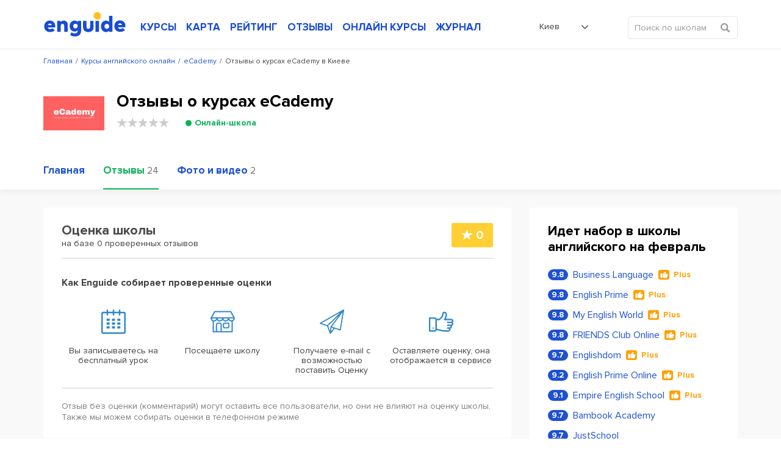

--- FILE ---
content_type: text/html; charset=UTF-8
request_url: https://enguide.ua/ru/online-courses/ecademy/comments
body_size: 41877
content:
<!DOCTYPE html><html>
<!--[if IE 8 ]><html class="ie8"><![endif]-->
<!--[if IE 9 ]><html class="ie9"><![endif]-->
    <head><title>Отзывы о курсах eCademy (еКадеми) Киев и оценки студентов школы английского языка eCademy в Киеве</title><meta http-equiv="Content-Type" content="text/html; charset=utf-8" >
<meta name="description" content="Отзывы от реальных студентов о курсах английского языка eCademy (еКадеми) в Киеве, обсуждение школы английского eCademy Киев" ><link rel="canonical" href="https://enguide.ua/ru/online-courses/ecademy/comments" /><meta name="referrer" content="always">
        <meta name="viewport" content="width=device-width, initial-scale=1.0, maximum-scale=1.0, user-scalable=no">
        <meta name="google-site-verification" content="XZH5sV3TsOtIZP3zWSNduHF8JzvecUve5Tgwcq8KMmo" />
        <script type="text/javascript">
          !function(){var e;return/Android|webOS|iPhone|iPad|iPod|BlackBerry|IEMobile|Opera Mini/i.test(navigator.userAgent)?(e=document.querySelector("html"),e.className="is-mobile-device"):void 0}();
          !function(){function e(){var e=document.createElement("style");e.rel="stylesheet",document.head.appendChild(e),e.textContent=localStorage.enguideFonts}try{if(localStorage.enguideFonts)e();else{var t=new XMLHttpRequest;t.open("GET","/s/public/css/fonts.css",!0),t.onload=function(){t.status>=200&&t.status<400&&(localStorage.enguideFonts=t.responseText,e())},t.send()}}catch(a){}}();
            var errorTracking = {};
            errorTracking.config = {"captureUncaught":"","payload":{"environment":"production"}};
        </script><link rel="alternate" hreflang="ru-UA" href="https://enguide.ua/ru/online-courses/ecademy/comments" /><link rel="alternate" hreflang="ru" href="https://enguide.ua/ru/online-courses/ecademy/comments" /><link rel="alternate" hreflang="uk-UA" href="https://enguide.ua/online-courses/ecademy/comments" /><link rel="alternate" hreflang="uk" href="https://enguide.ua/online-courses/ecademy/comments" /><link href="/s/_compress/css/1768289484.css" media="screen" rel="stylesheet" type="text/css" ><meta property="og:title" content="Курсы eCademy английского языка в Киеве"/>
    <meta property="og:image" content="https://enguide.ua/s/public/upload/images/589c/c49e/2f24/d478/60ae/2b37/6715/be0a.png"/>
    <meta property="og:url" content="https://enguide.ua/ru/online-courses/ecademy/comments"/>
    <meta property="og:description" content="Онлайн-академия eCademy - место, где каждый освоит иностранный язык на &quot;изи&quot;. На уроках используется коммуникативная методика и изучается грамматика и лексика в контексте. Этот микс погружает в языковую среду и помогает научиться думать на иностранном языке. Большую часть времени на уроке говорите вы..."/></head>
    <body>
        <div style="position: absolute;top: 0;left: 0;width: 0;height: 0;z-index: -1;opacity: 0;"><svg xmlns="http://www.w3.org/2000/svg" xmlns:xlink="http://www.w3.org/1999/xlink"><symbol viewBox="0 0 451.847 451.847" id="arrow-down" xmlns="http://www.w3.org/2000/svg"><path d="M225.923 354.706c-8.098 0-16.195-3.092-22.369-9.263L9.27 151.157c-12.359-12.359-12.359-32.397 0-44.751 12.354-12.354 32.388-12.354 44.748 0l171.905 171.915 171.906-171.909c12.359-12.354 32.391-12.354 44.744 0 12.365 12.354 12.365 32.392 0 44.751L248.292 345.449c-6.177 6.172-14.274 9.257-22.369 9.257z"/></symbol><symbol viewBox="0 0 24 24" id="checked" xmlns="http://www.w3.org/2000/svg"><path fill-rule="evenodd" d="M21.652 3.211a.747.747 0 0 0-1.061 0L9.41 14.34a.744.744 0 0 1-1.062 0L3.449 9.351a.743.743 0 0 0-1.062 0L.222 11.297a.751.751 0 0 0 .001 1.07l4.94 5.184c.292.296.771.776 1.062 1.07l2.124 2.141a.751.751 0 0 0 1.062 0l14.366-14.34a.762.762 0 0 0 0-1.071l-2.125-2.14z" clip-rule="evenodd"/></symbol><symbol viewBox="0 0 20 20" id="checked-round" xmlns="http://www.w3.org/2000/svg"><path d="M10 0C4.478 0 0 4.478 0 10c0 5.523 4.478 10 10 10 5.523 0 10-4.477 10-10 0-5.522-4.477-10-10-10zm6.462 7.968L9.289 15.14a.374.374 0 0 1-.53 0l-1.06-1.07c-.146-.148-.386-.388-.53-.536l-2.467-2.593a.391.391 0 0 1-.111-.273.37.37 0 0 1 .11-.261l1.082-.975a.373.373 0 0 1 .53 0l2.446 2.496a.372.372 0 0 0 .531 0l5.583-5.567a.373.373 0 0 1 .53 0l1.06 1.07a.382.382 0 0 1-.001.537z"/></symbol><symbol viewBox="0 0 400 400" id="checked-stroke" xmlns="http://www.w3.org/2000/svg"><path d="M199.996 0C89.713 0 0 89.72 0 200s89.713 200 199.996 200S400 310.28 400 200 310.279 0 199.996 0zm0 373.77C104.18 373.77 26.23 295.816 26.23 200c0-95.817 77.949-173.769 173.766-173.769S373.767 104.184 373.767 200c.001 95.816-77.955 173.77-173.771 173.77z"/><path d="M272.406 134.526L169.275 237.652l-41.689-41.68c-5.123-5.117-13.422-5.12-18.545.003-5.125 5.125-5.125 13.425 0 18.548l50.963 50.955c2.561 2.558 5.916 3.838 9.271 3.838s6.719-1.28 9.279-3.842c.008-.011.014-.022.027-.035L290.95 153.071c5.125-5.12 5.125-13.426 0-18.546-5.122-5.123-13.427-5.123-18.544.001z"/></symbol><symbol viewBox="0 0 407.436 407.436" id="chevron-left" xmlns="http://www.w3.org/2000/svg"><path d="M315.869 21.178L294.621 0 91.566 203.718l203.055 203.718 21.248-21.178-181.945-182.54z"/></symbol><symbol viewBox="0 0 15 15" id="clock" xmlns="http://www.w3.org/2000/svg"><path fill-rule="evenodd" d="M12.115 7.5a.571.571 0 0 0-.568-.574H8.075V3.459a.577.577 0 1 0-1.154 0V7.5a.577.577 0 0 0 .578.577h4.049a.571.571 0 0 0 .567-.575m1.732 0A6.348 6.348 0 1 1 7.5 1.153a6.349 6.349 0 0 1 6.347 6.349m1.153 0a7.5 7.5 0 1 0-7.5 7.5 7.5 7.5 0 0 0 7.5-7.5"/></symbol><symbol viewBox="0 0 17 17" id="close" xmlns="http://www.w3.org/2000/svg"><path fill-rule="evenodd" d="M1.045.924a1.5 1.5 0 0 1 2.121.03l5.12 5.27L13.405.956a1.5 1.5 0 1 1 2.152 2.09l-5.18 5.333 5.27 5.425a1.5 1.5 0 0 1-2.152 2.09l-5.21-5.363-5.21 5.363a1.5 1.5 0 1 1-2.15-2.09l5.27-5.425-5.18-5.333a1.5 1.5 0 0 1 .03-2.12z" clip-rule="evenodd"/></symbol><symbol viewBox="0 0 35 46" id="courses-book" xmlns="http://www.w3.org/2000/svg"><path fill-rule="evenodd" d="M33.255 39.116v5.975a.778.778 0 0 1-.87.894c-.415.01-.83 0-1.245 0H4.457a4.133 4.133 0 0 1-4.149-2.794 5.187 5.187 0 0 1-.3-1.715q-.024-17.664-.01-35.329C-.002 2.423 2.355.017 6.03.01q7.893-.015 15.787 0h10.807c1.845 0 2.391.556 2.391 2.416v34.607a1.815 1.815 0 0 1-1.76 2.083zm-25.3-1.579h24.708c.951 0 .814.075.825-.849V2.312c0-.767-.007-.769-.759-.769H8.455c-.158 0-.315.014-.493.022v35.962zm-1.581-.014V1.6a4.2 4.2 0 0 0-4.859 4.351q-.014 16.035-.006 32.07c0 .128.013.256.026.487 1.469-1.27 3.184-.908 4.841-.985zm25.347 1.551h-.443q-13.382 0-26.764.008a5.449 5.449 0 0 0-.8.061A2.664 2.664 0 0 0 1.872 43a2.757 2.757 0 0 0 2.662 1.45q13.382-.015 26.764-.007c.14 0 .28-.017.425-.026v-5.34zM20.785 15.538h-7.729a6.158 6.158 0 0 1-.666-.016.755.755 0 0 1-.1-1.481 1.863 1.863 0 0 1 .484-.045h16.125a1.887 1.887 0 0 1 .353.021.753.753 0 0 1 .642.792.725.725 0 0 1-.712.72c-.636.022-1.273.01-1.91.011h-6.486zm0 3.969h-8a3.328 3.328 0 0 1-.4-.014.712.712 0 0 1-.67-.665.731.731 0 0 1 .546-.817 1.855 1.855 0 0 1 .483-.046H28.56c.178 0 .356-.007.533 0a.76.76 0 0 1 .782.8.726.726 0 0 1-.786.735c-1.318.013-2.636.007-3.954.008h-4.354zm-.667 2.465h7.286a3.034 3.034 0 0 1 .487.021.757.757 0 0 1 .132 1.449 1.555 1.555 0 0 1-.524.069H12.705a1.4 1.4 0 0 1-.521-.074.705.705 0 0 1-.463-.787.7.7 0 0 1 .623-.66 3.172 3.172 0 0 1 .488-.018h7.286zm-1.866 5.5h-5.418a2.444 2.444 0 0 1-.528-.038.757.757 0 0 1 .021-1.476 1.882 1.882 0 0 1 .4-.029q5.574 0 11.147.008a1.1 1.1 0 0 1 .724.23.879.879 0 0 1 .2.714 1.127 1.127 0 0 1-.515.541 1.065 1.065 0 0 1-.521.05q-2.754.002-5.507 0z"/></symbol><symbol viewBox="0 0 31 41.969" id="courses-business" xmlns="http://www.w3.org/2000/svg"><path fill-rule="evenodd" d="M19.3 23.819h1.99l-4.88 5.34-2.23-2.121-1.11-1.06-4.43 4.852v-8.565H7.11v12.438h16.76v-1.555H8.64v-.039l4.5-4.934 2.23 2.121 1.12 1.06 5.86-6.413v1.988h1.52v-4.664H19.3v1.554zM21.86.004H3.03A3.089 3.089 0 0 0-.02 3.125v35.738a3.081 3.081 0 0 0 3.04 3.121h24.94a3.075 3.075 0 0 0 3.04-3.1v-28zm0 2.332l7.16 8.552h-5.64a1.552 1.552 0 0 1-1.52-1.569V2.336zm7.62 36.548a1.532 1.532 0 0 1-1.52 1.545H3.03a1.549 1.549 0 0 1-1.53-1.548V3.107a1.543 1.543 0 0 1 1.52-1.548h17.32v7.765a3.068 3.068 0 0 0 3.04 3.118h6.1v26.442z"/></symbol><symbol viewBox="0 0 42 41.969" id="courses-children" xmlns="http://www.w3.org/2000/svg"><path fill-rule="evenodd" d="M21.008 41.981a20.994 20.994 0 1 1 20.994-20.994 21.019 21.019 0 0 1-20.994 20.994zm0-40.238a19.245 19.245 0 1 0 19.244 19.244A19.265 19.265 0 0 0 21.008 1.743zm0 34.99a14.013 14.013 0 0 1-14-14 .875.875 0 0 1 1.75 0 12.247 12.247 0 1 0 24.493 0 .875.875 0 0 1 1.749 0 14.013 14.013 0 0 1-13.992 14zm-4.374-18.37a.874.874 0 0 1-.874-.875 2.625 2.625 0 0 0-5.249 0 .875.875 0 1 1-1.749 0 4.374 4.374 0 1 1 8.747 0 .875.875 0 0 1-.878.875zm15.746 0a.875.875 0 0 1-.875-.875 2.624 2.624 0 1 0-5.248 0 .875.875 0 0 1-1.75 0 4.374 4.374 0 1 1 8.748 0 .875.875 0 0 1-.875.875z"/></symbol><symbol viewBox="0 0 40.031 37.969" id="courses-corporation" xmlns="http://www.w3.org/2000/svg"><path fill-rule="evenodd" d="M12.172 5.192H6.043a6.005 6.005 0 0 0-6.029 6.093q-.007 10.3 0 20.608a6.077 6.077 0 0 0 .11 1.2 5.915 5.915 0 0 0 6 4.89h27.87a6 6 0 0 0 6.013-6.107q.011-10.283 0-20.567a5.957 5.957 0 0 0-6.051-6.11h-5.869c-.1 0-.189-.006-.294-.013l-.147-.008-.418-.021V3.349A3.413 3.413 0 0 0 23.91.02Q22.072.006 20.237.008q-2.053 0-4.107.013a3.327 3.327 0 0 0-3.272 2.844 10.055 10.055 0 0 0-.083 1.248c-.006.216-.012.437-.024.664l-.022.423h-.561zM7.661 7.331v28.866l-.39.045a8.851 8.851 0 0 1-1.028.064 4.264 4.264 0 0 1-4-2.2 4.006 4.006 0 0 1-.566-2.081V11.212a4.292 4.292 0 0 1 4.275-4.327h1.704v.446zm24.716 28.518V6.918l.419-.02c.306-.014.609-.027.909-.027a4.486 4.486 0 0 1 2.765.758 4.243 4.243 0 0 1 1.874 3.586q.012 10.345 0 20.692a4.323 4.323 0 0 1-4.3 4.383h-1.666v-.446zM14.467 3.301a1.677 1.677 0 0 1 1.649-1.592Q18.088 1.7 20.06 1.7q1.921 0 3.842.008a1.7 1.7 0 0 1 1.658 1.567 2.78 2.78 0 0 1 .01.3v1.589H14.461v-.883c-.009-.323-.013-.65.006-.985zm15.747 3.614h.44V36.28H9.373V6.91h20.841z"/></symbol><symbol viewBox="0 0 38 44" id="courses-ietls" xmlns="http://www.w3.org/2000/svg"><path fill-rule="evenodd" d="M37.98.77a.759.759 0 0 0-.76-.758H23.05a.759.759 0 0 0-.76.758v42.462a.759.759 0 0 0 .76.758h14.17a.759.759 0 0 0 .76-.758V.77zm-1.52 1.011v40.693H23.8V1.528h12.66v.253zm-13.16 4.3v1.516h4.56V6.081H23.3zm0 6.066v1.515h4.56v-1.516H23.3zm0 6.066v1.516h4.56v-1.516H23.3zm0 6.066v1.516h4.56v-1.516H23.3zm0 6.066v1.517h4.56v-1.52H23.3zm0 6.065v1.517h4.56V36.41H23.3zM13.68 9.872a.79.79 0 0 0-.13-.421L7.47.351a.727.727 0 0 0-.63-.31.753.753 0 0 0-.63.31l-6.08 9.1a.781.781 0 0 0-.12.421v29.319a4.813 4.813 0 0 0 4.81 4.8h4.05a4.813 4.813 0 0 0 4.81-4.8V9.869zm-1.52.306v29.013a3.3 3.3 0 0 1-3.29 3.286H4.82a3.289 3.289 0 0 1-3.29-3.286V10.099l.04-.064 5.06-7.582.21-.316.21.316 5.07 7.582.04.064v.076zm.76 24.21H.77a.759.759 0 1 0 0 1.517h12.15a.76.76 0 1 0 0-1.52zM7.6 13.916a.76.76 0 0 0-1.52 0v21.231a.76.76 0 0 0 1.52 0V13.913zm-.76-3.791a.759.759 0 0 0-.76.758 2.275 2.275 0 1 1-4.55 0 .76.76 0 0 0-1.52 0 3.8 3.8 0 0 0 7.59 0 .759.759 0 0 0-.76-.761zm6.08 0a.759.759 0 0 0-.76.758 2.28 2.28 0 0 1-4.56 0 .76.76 0 0 0-1.52 0 3.8 3.8 0 0 0 7.6 0 .759.759 0 0 0-.76-.761z"/></symbol><symbol viewBox="0 0 41 41" id="courses-individual" xmlns="http://www.w3.org/2000/svg"><path fill-rule="evenodd" d="M20.532 25.623c-6.107 0-11.076-5.747-11.076-12.811S14.424 0 20.532 0s11.075 5.748 11.075 12.812-4.968 12.811-11.075 12.811zm0-23.915c-5.164 0-9.366 4.982-9.366 11.1s4.2 11.1 9.366 11.1 9.366-4.981 9.366-11.1-4.198-11.1-9.366-11.1zM40.994 41H0v-5.783a5.992 5.992 0 0 1 3.97-5.631l10.544-2.9v-3.548h1.709v4.85L4.484 31.216a4.268 4.268 0 0 0-2.775 4v4.074h37.576v-4.074a4.278 4.278 0 0 0-2.837-4.022l-11.677-3.21V23.17h1.709v3.512l10.483 2.884a6.007 6.007 0 0 1 4.032 5.649V41zM28.017 11.29h-.176a8.465 8.465 0 0 1-5.591-2.93 6.543 6.543 0 0 1-4.181 2.384c-3.082.529-6.606-.653-7.677-1.692l1.19-1.227a9.347 9.347 0 0 0 6.2 1.235 4.731 4.731 0 0 0 3.658-2.606l.715-1.427.792 1.386a6.855 6.855 0 0 0 4.958 3.17 1.793 1.793 0 0 0 1.676-.732L31 9.8a3.452 3.452 0 0 1-2.983 1.49z"/></symbol><symbol viewBox="0 0 43 43" id="courses-speed" xmlns="http://www.w3.org/2000/svg"><path fill-rule="evenodd" d="M21.5 0a21.5 21.5 0 1 0 21.511 21.5A21.527 21.527 0 0 0 21.5 0zm0 41.373a19.877 19.877 0 1 1 19.891-19.877A19.906 19.906 0 0 1 21.5 41.37zm0-23.385a3.508 3.508 0 1 0 3.51 3.508 3.513 3.513 0 0 0-3.51-3.511zm0 5.4a1.889 1.889 0 1 1 1.89-1.889 1.891 1.891 0 0 1-1.89 1.883zm10.819-13.51a.8.8 0 0 0-.572.238l-8.91 8.9a.81.81 0 0 0 1.146 1.145l8.909-8.9a.81.81 0 0 0-.57-1.389zM8 20.684H4.4a.81.81 0 1 0 0 1.619H8a.81.81 0 1 0 0-1.619zm1.03 5.162a.788.788 0 0 0-.31.063l-3.327 1.376a.809.809 0 0 0 .309 1.557.815.815 0 0 0 .31-.061l3.326-1.376a.81.81 0 0 0-.305-1.559zm28.578 1.439l-3.325-1.377a.8.8 0 0 0-.311-.063.811.811 0 0 0-.31 1.559l3.326 1.377a.8.8 0 0 0 .309.061.809.809 0 0 0 .314-1.557zm.992-6.6H35a.81.81 0 1 0 0 1.619h3.6a.81.81 0 1 0 0-1.619zm-1.611-6.478l-3.326 1.375a.811.811 0 1 0 .619 1.5l3.326-1.375a.8.8 0 0 0 .438-.438.809.809 0 0 0-1.054-1.062zm-8.634-9.249a.812.812 0 0 0-1.058.438l-1.378 3.323a.811.811 0 0 0 .438 1.058.8.8 0 0 0 .309.061.813.813 0 0 0 .75-.5l1.378-3.322a.812.812 0 0 0-.436-1.058zm-6.044-.553a.81.81 0 1 0-1.62 0V8a.81.81 0 0 0 1.62 0V4.4zm-6.605.99a.808.808 0 0 0-1.057-.438.812.812 0 0 0-.44 1.059l1.377 3.323a.806.806 0 0 0 .748.5.835.835 0 0 0 .31-.061.811.811 0 0 0 .439-1.058zM9.983 8.837a.81.81 0 1 0-1.146 1.145l2.544 2.544a.81.81 0 0 0 1.146-1.145zm-.645 6.745l-3.325-1.377a.807.807 0 0 0-1.059.437.813.813 0 0 0 .438 1.059l3.326 1.377a.809.809 0 0 0 1.058-.438.811.811 0 0 0-.435-1.058zM30.41 29.588a.81.81 0 0 0-.81-.809H13.4a.81.81 0 0 0-.81.809v5.4a.81.81 0 0 0 .81.809h16.2a.81.81 0 0 0 .81-.809v-5.4zm-1.62.9v3.687H14.21V30.4h14.58v.09z"/></symbol><symbol viewBox="0 0 34.031 39" id="courses-toefl" xmlns="http://www.w3.org/2000/svg"><path fill-rule="evenodd" d="M34.014 17.485v-4.758h-.023V3.272a3.252 3.252 0 0 0-3.308-3.283H3.393a3.245 3.245 0 0 0-3.383 3.4v32.268A3.222 3.222 0 0 0 3.331 39H30.66a3.232 3.232 0 0 0 3.328-3.337v-4.179m.026-20.747v-4.22h-.527v4.718h.527v-.5zm-2.181 26.356a2.564 2.564 0 0 1-1.3.4q-3.965.018-7.93.015H3.478a1.767 1.767 0 0 1-1.976-1.977V3.537a1.82 1.82 0 0 1 .786-1.731 2.5 2.5 0 0 1 1.2-.306q6.891-.014 13.782-.01h13.312A1.764 1.764 0 0 1 32.5 3.409v32.149a1.689 1.689 0 0 1-.664 1.53zM24.354 7.498H9.644a2.013 2.013 0 0 0-2.137 2.155v7.108a2.277 2.277 0 0 0 .578 1.65 2.247 2.247 0 0 0 1.638.583h14.635a2.012 2.012 0 0 0 2.137-2.156V9.652a2.011 2.011 0 0 0-2.138-2.159zm.618 2v7.973H9.031V9H24.98v.5zM25.631 30h-17.3a.764.764 0 0 0-.772.47.708.708 0 0 0 .064.674.837.837 0 0 0 .709.346H25.63a.774.774 0 0 0 .809-.469.713.713 0 0 0-.059-.674.881.881 0 0 0-.749-.347zm.038-5H8.366a.746.746 0 0 0-.8.46.685.685 0 0 0 .041.672.835.835 0 0 0 .722.361h17.299a.747.747 0 0 0 .8-.461.687.687 0 0 0-.041-.673.831.831 0 0 0-.72-.359z"/></symbol><symbol viewBox="0 0 511.334 511.334" id="credit-card" xmlns="http://www.w3.org/2000/svg"><path d="M0 224.667V357c0 38.108 30.892 69 69 69h373.334c38.108 0 69-30.892 69-69V224.667c0-6.627-5.373-12-12-12H12c-6.627 0-12 5.373-12 12zm127.667 84h-32c-11.598 0-21-9.402-21-21s9.402-21 21-21h32c11.598 0 21 9.402 21 21s-9.402 21-21 21zm383.667-150v-4.333c0-38.108-30.892-69-69-69H69c-38.108 0-69 30.892-69 69v4.333c0 6.627 5.373 12 12 12h487.334c6.627 0 12-5.373 12-12z"/></symbol><symbol viewBox="0 0 50 50" id="dropdown-arrow" xmlns="http://www.w3.org/2000/svg"><path d="M47.25 15l-2.086-2.086L25 33.078 4.836 12.914 2.75 15 25 37.25z"/></symbol><symbol viewBox="0 0 611.038 611.038" id="edit-button" xmlns="http://www.w3.org/2000/svg"><path d="M529.526 157.551l-76.338-76.323-236.423 236.714 77.189 75.444zM518.902 15.802l-39.12 39.129 76.338 76.323 39.12-39.13c21.042-21.081 21.08-55.242 0-76.323-21.076-21.075-55.262-21.061-76.338.001zM139.299 471.76l130.237-54.903-75.855-74.138z"/><path d="M533.825 224.092l-73.627 72.589v239.784H71.324V149.184h244.637l68.133-71.967H.002v533.821h533.823z"/></symbol><symbol preserveAspectRatio="xMidYMid" viewBox="0 0 12 12" id="event-date" xmlns="http://www.w3.org/2000/svg"><path d="M10.999 11.999H1a1 1 0 0 1-1-1V2.124a.999.999 0 0 1 1-.999h1.624v-.75a.375.375 0 0 1 .75 0v.75h2.25v-.75a.375.375 0 0 1 .75 0v.75h2.25v-.75a.374.374 0 1 1 .75 0v.75h1.625a1 1 0 0 1 1 .999v8.875a1 1 0 0 1-1 1zm.25-9.875a.25.25 0 0 0-.25-.249H9.374v.75a.375.375 0 0 1-.75 0v-.75h-2.25v.75a.375.375 0 0 1-.75 0v-.75h-2.25v.75a.375.375 0 0 1-.75 0v-.75H1a.25.25 0 0 0-.25.249v8.875c0 .138.112.25.25.25h9.999a.25.25 0 0 0 .25-.25V2.124zM7.874 8.249h1.5v1.125h-1.5V8.249zm0-1.875h1.5v1.125h-1.5V6.374zm0-1.875h1.5v1.125h-1.5V4.499zm-2.625 3.75h1.5v1.125h-1.5V8.249zm0-1.875h1.5v1.125h-1.5V6.374zm0-1.875h1.5v1.125h-1.5V4.499zm-2.625 3.75h1.5v1.125h-1.5V8.249zm0-1.875h1.5v1.125h-1.5V6.374zm0-1.875h1.5v1.125h-1.5V4.499z"/></symbol><symbol viewBox="0 0 13 17" id="event-location" xmlns="http://www.w3.org/2000/svg"><path fill-rule="evenodd" d="M9.51 1.63C8.78 1.21 7.811.946 6.52 1c-2.572.106-3.926 1.264-4.658 2.476-.75 1.24-.867 2.58-.862 3.013.073 2.356 1.486 4.747 2.95 6.594a24.659 24.659 0 0 0 2.548 2.746 25.775 25.775 0 0 0 2.604-2.813c1.486-1.877 2.89-4.263 2.898-6.518v-.006c.007-.463-.111-1.92-.865-3.214-.373-.639-.894-1.229-1.626-1.648zM6.5 16.5l-.323.381-.006-.004-.014-.012a7.988 7.988 0 0 1-.244-.217 25.667 25.667 0 0 1-2.747-2.944C1.669 11.815.082 9.208 0 6.515v-.008c-.008-.551.128-2.095 1.006-3.548C1.904 1.472 3.557.12 6.48 0c1.456-.06 2.615.239 3.528.762.91.523 1.549 1.253 1.992 2.013.874 1.5 1.01 3.154 1.001 3.73-.01 2.612-1.605 5.225-3.114 7.13a26.774 26.774 0 0 1-2.791 3.004 16.194 16.194 0 0 1-.25.223l-.014.013-.004.003v.001s-.002 0-.327-.379zm0 0l.326.379-.324.278-.325-.276.323-.381zM6.5 4a2.5 2.5 0 1 0 0 5 2.5 2.5 0 0 0 0-5zM3 6.5a3.5 3.5 0 1 1 7 0 3.5 3.5 0 0 1-7 0z" clip-rule="evenodd"/></symbol><symbol viewBox="0 0 12 12" id="event-note" xmlns="http://www.w3.org/2000/svg"><path fill-rule="evenodd" d="M0 5.998V1.109C0 .441.443 0 1.113 0h9.779c.662 0 1.105.441 1.105 1.099 0 2.363-.001 4.726.003 7.089a.413.413 0 0 1-.113.289 643.567 643.567 0 0 0-2.839 3.316.514.514 0 0 1-.438.207c-2.499-.007-4.998-.004-7.497-.005-.671 0-1.113-.44-1.113-1.108V5.998zm5.995-2.869c-1.77 0-3.541.002-5.311-.002-.123 0-.166.024-.165.158.004 2.542.003 5.083.003 7.625 0 .346.212.563.555.563 2.374.001 4.747 0 7.12.004.126 0 .152-.038.152-.156-.006-.809-.004-1.619-.003-2.428.001-.623.446-1.068 1.067-1.07.63-.001 1.26-.006 1.89.004.151.003.176-.045.176-.182a569.2 569.2 0 0 1 0-4.334c.001-.151-.042-.185-.188-.185-1.765.005-3.53.003-5.296.003zm.004-.521c1.765 0 3.531-.002 5.296.003.134 0 .189-.019.185-.173-.012-.451-.003-.902-.005-1.353-.001-.353-.214-.563-.572-.563h-9.81c-.367 0-.57.208-.571.58-.001.44.006.88-.003 1.32-.003.144.029.19.184.19 1.765-.007 3.53-.004 5.296-.004zm2.897 8.572l2.422-2.835H9.444c-.368 0-.576.208-.576.575v2.117c0 .041-.014.085.028.143z" clip-rule="evenodd"/></symbol><symbol viewBox="0 0 13 15" id="event-person" xmlns="http://www.w3.org/2000/svg"><path d="M6.515 15h-.008c-1.166-.017-2.218-.045-3.289-.217-.634-.103-1.367-.243-2.053-.614a3.296 3.296 0 0 1-.655-.474 1.59 1.59 0 0 1-.514-1.221l.002-.115c.002-.221.005-.471.067-.725.148-.61.564-1.01.942-1.337.509-.441 1.105-.811 1.933-1.201.369-.173.77-.343 1.262-.534.096-.037.158-.091.189-.166a.5.5 0 0 0-.014-.353l-.032-.034a6.264 6.264 0 0 1-1.559-3.448c-.114-.901 0-1.733.34-2.473C3.606 1.039 4.423.376 5.552.117 6.75-.158 7.833.044 8.77.717c.723.519 1.189 1.265 1.385 2.219.17.824.127 1.688-.128 2.569a6.37 6.37 0 0 1-1.374 2.504c-.067.088-.09.393-.036.491.01.013.049.041.073.05.632.232 1.364.512 2.053.893.56.309 1.202.706 1.713 1.303.395.459.578.963.546 1.497l-.006.144c-.006.167-.012.356-.062.555-.167.663-.668 1.004-1.085 1.227-.667.356-1.38.505-2.05.614-1.054.17-2.064.198-3.275.217h-.009zm.042-13.879c-.24 0-.49.03-.751.09-.781.179-1.322.618-1.655 1.343-.255.555-.335 1.166-.247 1.867a5.157 5.157 0 0 0 1.283 2.841.863.863 0 0 1 .201.275c.193.438.208.897.044 1.29a1.437 1.437 0 0 1-.821.782c-.467.18-.845.34-1.189.502-.731.344-1.247.663-1.675 1.033-.323.279-.523.492-.586.754-.032.13-.034.297-.036.474l-.002.124a.467.467 0 0 0 .152.374c.141.13.285.235.427.312.532.287 1.154.405 1.696.492.994.16 2 .187 3.117.203 1.161-.018 2.127-.044 3.103-.202.574-.093 1.177-.217 1.698-.495.329-.176.476-.319.524-.511.021-.083.025-.199.029-.321.003-.058.004-.115.008-.173.015-.243-.071-.459-.278-.7-.394-.459-.907-.776-1.403-1.05-.619-.343-1.303-.604-1.896-.822a1.34 1.34 0 0 1-.587-.433c-.373-.492-.325-1.438.099-1.91a5.18 5.18 0 0 0 1.132-2.067c.206-.714.242-1.378.107-2.031-.14-.679-.447-1.18-.94-1.534a2.596 2.596 0 0 0-1.554-.507zM4.355 7.986z"/></symbol><symbol viewBox="0 0 13 13" id="event-price" xmlns="http://www.w3.org/2000/svg"><path d="M12.996 5.223l.001.089c.001.384.003.819-.307 1.128l-6.285 6.286a.938.938 0 0 1-1.326 0L.275 7.921a.933.933 0 0 1 0-1.326L6.56.31C6.87 0 7.304.001 7.691.003l.086.001 4.114-.001c.61 0 1.106.496 1.106 1.106l-.001 4.114zM11.891.833H7.614c-.189 0-.41.006-.467.063L.861 7.182a.105.105 0 0 0-.031.076.1.1 0 0 0 .031.076l4.805 4.805a.108.108 0 0 0 .153 0l6.285-6.285c.065-.066.064-.328.063-.539V1.109a.277.277 0 0 0-.276-.276zM10.37 3.875a1.245 1.245 0 0 1 0-2.489 1.245 1.245 0 0 1 0 2.489zm0-1.66a.415.415 0 1 0 0 .83.415.415 0 0 0 0-.83z" class="awcls-1"/></symbol><symbol viewBox="0 0 16 11" id="event-school" xmlns="http://www.w3.org/2000/svg"><path d="M14.872 4.268l-1.296.295v4.046c0 1.269-1.473 2.391-5.334 2.391-3.86 0-5.333-1.122-5.333-2.391V4.563l-1.297-.295c-.057-.013-.103-.046-.157-.065v3.449a.465.465 0 0 1-.086.256c.336.425.57 1.27.57 1.657a.964.964 0 0 1-.969.957.964.964 0 0 1-.97-.957c0-.387.235-1.232.571-1.657a.457.457 0 0 1-.086-.256V3.348c0-.072.019-.139.048-.201-.019-.092-.048-.18-.048-.277 0-.673.463-1.248 1.128-1.399L7.915.036a1.495 1.495 0 0 1 .648-.001l6.309 1.436A1.433 1.433 0 0 1 16 2.87c0 .672-.464 1.247-1.128 1.398zM3.879 8.609c0 .528 1.454 1.434 4.363 1.434 2.91 0 4.364-.906 4.364-1.434V4.784l-4.037.919a1.476 1.476 0 0 1-.648.001l-4.042-.92v3.825zm10.776-6.206L8.352.968a.578.578 0 0 0-.219 0L1.83 2.403a.48.48 0 0 0-.375.467.48.48 0 0 0 .375.466l6.303 1.435a.577.577 0 0 0 .109.012.588.588 0 0 0 .11-.012l6.303-1.435a.48.48 0 0 0 .375-.466.482.482 0 0 0-.375-.467z"/></symbol><symbol viewBox="0 0 12 12" id="event-share" xmlns="http://www.w3.org/2000/svg"><path fill-rule="evenodd" clip-rule="evenodd" d="M4.647 7.497C3.632 8.856 1.74 8.837.703 7.74a2.575 2.575 0 0 1 .12-3.655c1.049-.984 2.815-.951 3.821.362.029-.013.062-.023.093-.039.709-.354 1.419-.71 2.129-1.063.08-.039.11-.072.084-.171A2.55 2.55 0 0 1 9.109-.01a2.57 2.57 0 0 1 1.194 4.968 2.551 2.551 0 0 1-2.836-.766l-.107-.129c-.034.013-.066.024-.097.04-.71.354-1.419.71-2.13 1.063-.08.039-.112.074-.083.171.126.421.123.846.001 1.267-.022.075-.021.119.06.159.735.364 1.468.732 2.202 1.099.011.005.025.007-.004-.032.157-.132.311-.267.471-.396.786-.63 1.662-.792 2.598-.417.928.371 1.469 1.081 1.598 2.076.177 1.372-.797 2.65-2.15 2.848-1.412.206-2.717-.742-2.938-2.133a2.39 2.39 0 0 1 .061-1.047c.019-.067.027-.111-.051-.15-.739-.366-1.477-.736-2.214-1.104-.012-.006-.025-.007-.037-.01zm3.067 1.892a1.716 1.716 0 0 0 1.698 1.725 1.717 1.717 0 0 0 1.731-1.705 1.714 1.714 0 1 0-3.429-.02zm0-6.855a1.715 1.715 0 1 0 3.429.006 1.715 1.715 0 0 0-3.429-.006zM.858 5.969a1.714 1.714 0 1 0 3.428.002A1.714 1.714 0 0 0 .858 5.97z"/></symbol><symbol viewBox="0 0 17 11" id="event-views" xmlns="http://www.w3.org/2000/svg"><path d="M16.976 5.821a2.396 2.396 0 0 1-.66 1.332c-.894.951-1.869 1.772-2.948 2.424-2.417 1.461-4.943 1.828-7.583.968-1.787-.582-3.341-1.652-4.743-3.038-.491-.485-.933-.996-1.043-1.772V5.2c.107-.615.374-1.123.792-1.52 1.017-.968 2.099-1.823 3.295-2.475C6.647-.19 9.261-.406 11.937.732c1.606.684 3.017 1.742 4.321 3.001.309.298.531.678.659 1.125.029.101.055.202.083.304v.611c-.008.016-.022.031-.024.048zm-1.292-1.08a1.88 1.88 0 0 0-.226-.252c-.771-.706-1.573-1.361-2.44-1.904-1.411-.882-2.904-1.421-4.587-1.426a7.485 7.485 0 0 0-2.292.393c-1.753.587-3.253 1.691-4.656 2.996-.06.056-.112.123-.162.191-.399.534-.382 1.071.07 1.544 1.373 1.438 2.937 2.498 4.717 3.121 1.504.526 3.012.557 4.53.079a10.764 10.764 0 0 0 3.455-1.85c.532-.42 1.037-.89 1.525-1.375.443-.44.449-1.01.066-1.517zM9.247 8.136c-1.356.493-2.807-.43-3.139-1.997-.316-1.494.561-3.021 1.904-3.309.16-.034.324-.05.487-.074 1.163.013 2.202.97 2.41 2.229.229 1.395-.468 2.717-1.662 3.151zM8.78 3.864a.836.836 0 0 0-.603.015c-.379.155-.671.437-.887.823-.349.622-.309 1.301.116 1.855.292.38.655.635 1.104.635.702 0 1.419-.869 1.419-1.687.001-.704-.506-1.423-1.149-1.641z"/></symbol><symbol viewBox="0 0 74 382" id="external-divider" xmlns="http://www.w3.org/2000/svg"><path fill-rule="evenodd" d="M3.738.727a1.5 1.5 0 0 1 1.933.875l65.155 172.826a43.5 43.5 0 0 1-.109 30.977L3.201 380.738a1.5 1.5 0 0 1-2.8-1.078l67.516-175.333a40.5 40.5 0 0 0 .102-28.841L2.864 2.66A1.5 1.5 0 0 1 3.738.727z" clip-rule="evenodd"/></symbol><symbol viewBox="0 0 87 18" id="five-stars" xmlns="http://www.w3.org/2000/svg"><path d="M77.572 0l2.02 6.219h6.539l-5.29 3.843 2.02 6.22-5.29-3.844-5.29 3.843 2.021-6.219-5.29-3.843h6.539L77.57 0zM60.428 0l2.021 6.219h6.539l-5.29 3.843 2.02 6.22-5.29-3.844-5.29 3.843 2.021-6.219-5.29-3.843h6.539L60.428 0zM43.287 0l2.02 6.219h6.54l-5.29 3.843 2.02 6.22-5.29-3.844-5.29 3.843 2.02-6.219-5.29-3.843h6.539L43.285 0zM26.143 0l2.02 6.219h6.54l-5.29 3.843 2.02 6.22-5.29-3.844-5.29 3.843 2.02-6.219-5.29-3.843h6.54L26.142 0zM9 0l2.02 6.219h6.54l-5.29 3.843 2.02 6.22L9 12.437 3.71 16.28l2.02-6.219L.44 6.22h6.54L9 0z"/></symbol><symbol viewBox="0 0 12 12" id="info" xmlns="http://www.w3.org/2000/svg"><path fill-rule="evenodd" d="M10.24 1.76A5.964 5.964 0 0 0 6.01 0 6 6 0 1 0 6 12a6 6 0 0 0 4.24-10.24zM6.01 11.1H6A5.1 5.1 0 1 1 5.99.9H6a5.1 5.1 0 0 1 .01 10.2zm.59-5.83a.648.648 0 0 0-.02-.2.585.585 0 0 0-.51-.46.6.6 0 0 0-.47.14.677.677 0 0 0-.2.51c-.01.38-.01.77 0 1.14v.5c0 .16 0 .32-.01.47 0 .39 0 .79.01 1.18a.623.623 0 0 0 .31.57.6.6 0 0 0 .28.08.681.681 0 0 0 .31-.08.632.632 0 0 0 .3-.58V5.27zM6 2.72h-.01a.721.721 0 0 0-.51.22A.728.728 0 0 0 6 4.18h.01a.734.734 0 0 0 .72-.74.732.732 0 0 0-.73-.72z"/></symbol><symbol viewBox="0 0 486.733 486.733" id="lock" xmlns="http://www.w3.org/2000/svg"><path d="M403.88 196.563h-9.484v-44.388c0-82.099-65.151-150.681-146.582-152.145-2.225-.04-6.671-.04-8.895 0C157.486 1.494 92.336 70.076 92.336 152.175v44.388h-9.485c-14.616 0-26.538 15.082-26.538 33.709v222.632c0 18.606 11.922 33.829 26.539 33.829H403.88c14.616 0 26.539-15.223 26.539-33.829V230.272c0-18.626-11.922-33.709-26.539-33.709zM273.442 341.362v67.271c0 7.703-6.449 14.222-14.158 14.222H227.45c-7.71 0-14.159-6.519-14.159-14.222v-67.271c-7.477-7.36-11.83-17.537-11.83-28.795 0-21.334 16.491-39.666 37.459-40.513 2.222-.09 6.673-.09 8.895 0 20.968.847 37.459 19.179 37.459 40.513-.002 11.258-4.355 21.435-11.832 28.795zm58.444-144.799H154.847v-44.388c0-48.905 39.744-89.342 88.519-89.342 48.775 0 88.521 40.437 88.521 89.342v44.388z"/></symbol><symbol viewBox="0 0 1792 1792" id="magazine-info-comments" xmlns="http://www.w3.org/2000/svg"><path d="M896 384q-204 0-381.5 69.5T232.5 641 128 896q0 112 71.5 213.5T401 1285l87 50-27 96q-24 91-70 172 152-63 275-171l43-38 57 6q69 8 130 8 204 0 381.5-69.5t282-187.5T1664 896t-104.5-255-282-187.5T896 384zm896 512q0 174-120 321.5t-326 233-450 85.5q-70 0-145-8-198 175-460 242-49 14-114 22h-5q-15 0-27-10.5t-16-27.5v-1q-3-4-.5-12t2-10 4.5-9.5l6-9 7-8.5 8-9q7-8 31-34.5t34.5-38 31-39.5 32.5-51 27-59 26-76q-157-89-247.5-220T0 896q0-174 120-321.5t326-233T896 256t450 85.5 326 233T1792 896z"/></symbol><symbol viewBox="0 0 230.17 230.17" id="mail" xmlns="http://www.w3.org/2000/svg"><path d="M230 49.585c0-.263.181-.519.169-.779l-70.24 67.68 70.156 65.518c.041-.468-.085-.94-.085-1.418V49.585zm-80.793 77.316l-28.674 27.588a7.48 7.48 0 0 1-5.2 2.096 7.478 7.478 0 0 1-5.113-2.013l-28.596-26.647-70.614 68.064c1.717.617 3.56 1.096 5.49 1.096h197.667c2.866 0 5.554-.873 7.891-2.175l-72.851-68.009z"/><path d="M115.251 138.757L222.447 35.496c-2.427-1.443-5.252-2.411-8.28-2.411H16.5c-3.943 0-7.556 1.531-10.37 3.866l109.121 101.806zM0 52.1v128.484c0 1.475.339 2.897.707 4.256l69.738-67.156L0 52.1z"/></symbol><symbol viewBox="0 0 512 512" id="official-badge" xmlns="http://www.w3.org/2000/svg"><path d="M459.669 82.906l-196-81.377a19.999 19.999 0 0 0-15.338 0l-196 81.377A20 20 0 0 0 40 101.377v98.925c0 136.213 82.329 258.74 208.442 310.215a20.004 20.004 0 0 0 15.116 0C389.669 459.043 472 336.516 472 200.302v-98.925a20 20 0 0 0-12.331-18.471zM432 200.302c0 115.795-68 222.392-176 269.974C150.886 423.965 80 319.235 80 200.302v-85.573l176-73.074 176 73.074zm-198.106 67.414l85.964-85.963c7.81-7.81 20.473-7.811 28.284 0s7.81 20.474-.001 28.284L248.036 310.142c-7.812 7.812-20.475 7.809-28.284 0l-55.894-55.894c-7.811-7.811-7.811-20.474 0-28.284s20.474-7.811 28.284 0z"/></symbol><symbol viewBox="0 0 512 512" id="prev-next-arrow" xmlns="http://www.w3.org/2000/svg"><path d="M256 0C114.837 0 0 114.837 0 256s114.837 256 256 256 256-114.837 256-256S397.163 0 256 0zm79.083 271.083L228.416 377.749A21.275 21.275 0 0 1 213.333 384a21.277 21.277 0 0 1-15.083-6.251c-8.341-8.341-8.341-21.824 0-30.165L289.835 256l-91.584-91.584c-8.341-8.341-8.341-21.824 0-30.165s21.824-8.341 30.165 0l106.667 106.667c8.341 8.341 8.341 21.823 0 30.165z"/></symbol><symbol viewBox="0 0 16 16" id="pro-badge" xmlns="http://www.w3.org/2000/svg"><path d="M0 6v8a1 1 0 0 0 1 1h3V5H1a1 1 0 0 0-1 1zm14.153 0H11.2a.491.491 0 0 1-.43-.247.492.492 0 0 1-.007-.496l1.041-1.875c.229-.411.252-.894.065-1.325a1.488 1.488 0 0 0-1.013-.858l-.734-.184a.499.499 0 0 0-.493.15l-3.987 4.43A2.499 2.499 0 0 0 5 7.267V12.5C5 13.878 6.122 15 7.5 15h4.974a2.506 2.506 0 0 0 2.411-1.84l1.068-4.898A1.849 1.849 0 0 0 14.153 6z"/></symbol><symbol fill="none" viewBox="0 0 100 100" id="professional-badge" xmlns="http://www.w3.org/2000/svg"><path fill="#194CD5" fill-rule="evenodd" d="M49.996.937C22.9.937.937 22.901.937 49.996c0 27.094 21.964 49.058 49.059 49.058 27.094 0 49.058-21.964 49.058-49.058C99.054 22.9 77.09.937 49.996.937zM-.063 49.996C-.063 22.349 22.35-.063 49.996-.063c27.646 0 50.058 22.412 50.058 50.059 0 27.646-22.412 50.058-50.058 50.058-27.647 0-50.059-22.412-50.059-50.058z" clip-rule="evenodd"/><path fill="#FFC01B" d="M43.659 41.755c0-.627-.513-1.14-1.14-1.14h-9.135c-.627 0-1.14.514-1.14 1.14 0 .627.513 1.14 1.14 1.14h9.135c.627 0 1.14-.513 1.14-1.14zm24.956-1.139H59.48c-.627 0-1.14.513-1.14 1.14 0 .626.513 1.139 1.14 1.139h9.135c.627 0 1.14-.513 1.14-1.14 0-.627-.504-1.14-1.14-1.14zM51 34.415c.627 0 1.14-.513 1.14-1.14V24.14c0-.627-.513-1.14-1.14-1.14-.627 0-1.14.513-1.14 1.14v9.135c0 .627.513 1.14 1.14 1.14zm5.992 2.488c.295 0 .58-.114.808-.333l6.467-6.467a1.14 1.14 0 1 0-1.615-1.614l-6.467 6.467a1.14 1.14 0 0 0 0 1.614c.228.219.523.333.807.333zM44.2 36.57a1.143 1.143 0 0 0 1.615 0 1.14 1.14 0 0 0 0-1.614l-6.467-6.467a1.14 1.14 0 1 0-1.614 1.614L44.2 36.57z"/><path fill="#194CD5" d="M64.693 48.944a4.73 4.73 0 0 0-3.067-1.149h-6.524v-4.606c0-2.203-.655-3.808-1.956-4.767-2.052-1.5-4.834-.655-4.957-.617a1.14 1.14 0 0 0-.798 1.083v5.555c0 1.69-.807 3.124-2.412 4.273a9.715 9.715 0 0 1-2.621 1.32l-.114.029a2.332 2.332 0 0 0-1.757-.789h-4.33a2.35 2.35 0 0 0-2.346 2.346v14.207a2.35 2.35 0 0 0 2.346 2.345h4.35c.569 0 1.1-.209 1.5-.55A4.783 4.783 0 0 0 45.349 69h13.608c1.368 0 2.574-.332 3.495-.95 1.178-.797 1.909-2.06 2.118-3.674l1.757-10.921c.275-1.69-.352-3.419-1.634-4.51zM40.573 65.83a.065.065 0 0 1-.067.066h-4.35a.065.065 0 0 1-.066-.066V51.622c0-.038.029-.066.067-.066h4.35c.037 0 .066.028.066.066v14.207zm23.503-12.726l-1.757 10.94c0 .01 0 .029-.01.048-.075.655-.322 2.64-3.352 2.64H45.35a2.525 2.525 0 0 1-2.47-2.118 3.084 3.084 0 0 0-.028-.133V52.268l.066-.02c.02 0 .029-.009.048-.009.066-.019 1.68-.474 3.285-1.624 2.232-1.586 3.419-3.722 3.419-6.172v-4.615c.627-.067 1.49-.038 2.127.427.684.503 1.026 1.49 1.026 2.925v5.745c0 .627.513 1.14 1.14 1.14h7.663c.57 0 1.13.218 1.586.598.683.589 1.006 1.52.864 2.44z"/></symbol><symbol viewBox="0 0 60 60" id="profile-comments" xmlns="http://www.w3.org/2000/svg"><path d="M0 28.5c0 14.888 13.458 27 30 27 4.263 0 8.379-.79 12.243-2.349 6.806 3.928 16.213 5.282 16.618 5.339a1 1 0 0 0 .846-1.697c-2.3-2.3-3.884-7.152-4.475-13.689C58.354 38.745 60 33.704 60 28.5c0-14.888-13.458-27-30-27S0 13.612 0 28.5zm40 0c0-2.206 1.794-4 4-4s4 1.794 4 4-1.794 4-4 4-4-1.794-4-4zm-14 0c0-2.206 1.794-4 4-4s4 1.794 4 4-1.794 4-4 4-4-1.794-4-4zm-14 0c0-2.206 1.794-4 4-4s4 1.794 4 4-1.794 4-4 4-4-1.794-4-4z"/></symbol><symbol viewBox="-21 -47 682.667 682" id="promo-comment" xmlns="http://www.w3.org/2000/svg"><path d="M552.012-1.332H87.988C39.473-1.332 0 38.141 0 86.656V370.63c0 48.422 39.3 87.824 87.676 87.988v128.871l185.183-128.86h279.153c48.515 0 87.988-39.472 87.988-88V86.657c0-48.515-39.473-87.988-87.988-87.988zM468.703 328.68H171.297v-37.5h297.406zm0-80H171.297v-37.5h297.406zm0-80H171.297v-37.5h297.406zm0 0"/></symbol><symbol viewBox="0 0 192 192" id="promo-flash" xmlns="http://www.w3.org/2000/svg"><path d="M155.109 74.028a4 4 0 0 0-3.48-2.028h-52.4l8.785-67.123a4.023 4.023 0 0 0-7.373-2.614L36.917 113.905A4 4 0 0 0 40.324 120h51.617l-6.962 67.224a4.024 4.024 0 0 0 7.411 2.461l62.671-111.63a4 4 0 0 0 .048-4.027z"/></symbol><symbol viewBox="0 0 16 16" id="promo-location" xmlns="http://www.w3.org/2000/svg"><path d="M8 0a6 6 0 0 0-6 6c0 3.854 4.321 8.663 5 9.398.281.305.516.602 1 .602s.719-.297 1-.602c.679-.735 5-5.544 5-9.398a6 6 0 0 0-6-6zm0 10a4 4 0 1 1 0-8 4 4 0 0 1 0 8zm0-6a2 2 0 1 0 .001 4.001A2 2 0 0 0 8 4z"/></symbol><symbol viewBox="0 0 15 14" id="rating-star" xmlns="http://www.w3.org/2000/svg"><path d="M14.976 5.469H9.358L7.634.497 5.91 5.469H.293l4.595 3.06-1.79 4.971 4.536-3.081L12.17 13.5l-1.793-4.972 4.599-3.06z"/></symbol><symbol viewBox="0 0 16 16" id="rating-stats" xmlns="http://www.w3.org/2000/svg"><path d="M15.918 5.962l-1.256-4.395A.943.943 0 0 0 13.498.92L9.102 2.176a.942.942 0 1 0 .518 1.811l1.695-.484-3.18 5.68-1.34-1.338a1.256 1.256 0 0 0-1.949.217L1.08 14.027a1.256 1.256 0 1 0 2.123 1.34l2.929-4.636 1.4 1.4a1.256 1.256 0 0 0 1.984-.274l4.058-7.245.534 1.868a.942.942 0 0 0 1.81-.518z"/></symbol><symbol viewBox="0 0 469.335 469.335" id="review-email" xmlns="http://www.w3.org/2000/svg"><path d="M464.761 1.918a10.642 10.642 0 0 0-11.385-.51l-448 256a10.652 10.652 0 0 0-5.323 10.313 10.652 10.652 0 0 0 7.24 9.063l133.784 44.591 51.57 140.961a10.67 10.67 0 0 0 10.01 7c.406 0 .823-.021 1.229-.073 2.882-.331 5.307-1.881 7.021-4.031l.104.083 75.891-95.328 104.391 34.797c1.104.375 2.24.552 3.375.552 1.917 0 3.823-.521 5.5-1.531a10.627 10.627 0 0 0 5.021-7.385l64-384a10.648 10.648 0 0 0-4.428-10.502zM36.678 264.095L391.616 61.266 146.532 300.714 36.678 264.095zm172.417 65.219a10.687 10.687 0 0 0-2.01 5.063l-9.635 78.979-35.729-97.656 208.615-203.813-161.241 217.427zm8.726 93.192l8.858-72.595 38.673 12.891-47.531 59.704zm168.378-41.901l-151.195-50.398L440.863 52.594l-54.664 328.011z"/></symbol><symbol viewBox="0 0 512 512" id="review-likes" xmlns="http://www.w3.org/2000/svg"><path d="M466.974 195.914H353.665c11.658-20.668 19.422-40.337 23.156-58.715 4.758-23.413 2.743-44.384-5.828-60.649-10.006-18.99-28.661-30.373-49.902-30.45h-.217c-14.506 0-25.341 5.298-32.201 15.746-5.341 8.134-7.481 18.045-9.958 29.521-5.945 27.532-14.046 65.031-71.331 104.547-9.416.001-31.128.002-44.971.001-6.191-17.458-22.864-30-42.418-30H14.999c-8.283.001-14.999 6.717-14.999 15V450.9c0 8.284 6.716 14.999 14.999 14.999h104.994c19.554 0 36.226-12.541 42.418-29.998h17.536c50.368 14.002 102.569 29.998 156.902 29.998h70.128c24.812 0 44.997-20.186 44.997-44.997a44.735 44.735 0 0 0-3.181-16.585c25.653-6.992 39.99-34.897 29.998-59.997 32.241-8.788 43.991-48.524 21.685-73.41 25.902-28.898 5.288-74.996-33.502-74.996zm-331.982 15.119h-.001l.001.018v209.851c0 8.27-6.729 14.998-14.999 14.998H29.998V195.914h89.995c8.271 0 14.999 6.729 14.999 14.999v.12zm256.986 74.877h74.996c8.271 0 14.999 6.729 14.999 14.999 0 8.271-6.729 14.998-14.999 14.998h-74.996c-8.284 0-14.999 6.716-14.999 14.999 0 8.284 6.716 14.999 14.999 14.999h44.997c8.271 0 14.999 6.729 14.999 14.999 0 8.271-6.729 14.999-14.999 14.999h-44.997c-8.284 0-14.999 6.716-14.999 14.999s6.716 14.999 14.999 14.999h14.999c8.271 0 14.999 6.729 14.999 14.999s-6.729 14.999-14.999 14.999h-70.128c-50.631 0-101.634-15.809-150.852-29.453-2.547-.705-2.27-.345-21.006-.345V225.714c22.968.001 47.078.199 47.078.199a14.983 14.983 0 0 0 8.239-2.519c70.776-47.184 81.388-96.331 87.728-125.695 4.67-21.628 5.456-21.622 12.944-21.6 10.25.037 18.587 5.165 23.474 14.437 4.704 8.929 16.431 43.388-30.193 111.943-6.76 9.938.376 23.435 12.402 23.435h140.311c8.271 0 14.999 6.729 14.999 14.999 0 8.271-6.729 14.999-14.999 14.999h-74.996c-8.284 0-14.999 6.716-14.999 14.999 0 8.284 6.715 14.999 14.999 14.999z"/><circle cx="89.995" cy="390.907" r="14.999"/></symbol><symbol viewBox="0 0 489.4 489.4" id="review-school" xmlns="http://www.w3.org/2000/svg"><path d="M347.7 263.75h-66.5c-18.2 0-33 14.8-33 33v51c0 18.2 14.8 33 33 33h66.5c18.2 0 33-14.8 33-33v-51c0-18.2-14.8-33-33-33zm9 84c0 5-4.1 9-9 9h-66.5c-5 0-9-4.1-9-9v-51c0-5 4.1-9 9-9h66.5c5 0 9 4.1 9 9v51z"/><path d="M489.4 171.05c0-2.1-.5-4.1-1.6-5.9l-72.8-128c-2.1-3.7-6.1-6.1-10.4-6.1H84.7c-4.3 0-8.3 2.3-10.4 6.1l-72.7 128c-1 1.8-1.6 3.8-1.6 5.9 0 28.7 17.3 53.3 42 64.2v211.1c0 6.6 5.4 12 12 12h381.3c6.6 0 12-5.4 12-12v-209.6c0-.5 0-.9-.1-1.3 24.8-10.9 42.2-35.6 42.2-64.4zM91.7 55.15h305.9l56.9 100.1H34.9l56.8-100.1zm256.6 124c-3.8 21.6-22.7 38-45.4 38s-41.6-16.4-45.4-38h90.8zm-116.3 0c-3.8 21.6-22.7 38-45.4 38s-41.6-16.4-45.5-38H232zm-207.2 0h90.9c-3.8 21.6-22.8 38-45.5 38-22.7.1-41.6-16.4-45.4-38zm176.8 255.2h-69v-129.5c0-9.4 7.6-17.1 17.1-17.1h34.9c9.4 0 17.1 7.6 17.1 17.1v129.5h-.1zm221.7 0H225.6v-129.5c0-22.6-18.4-41.1-41.1-41.1h-34.9c-22.6 0-41.1 18.4-41.1 41.1v129.6H66v-193.3c1.4.1 2.8.1 4.2.1 24.2 0 45.6-12.3 58.2-31 12.6 18.7 34 31 58.2 31s45.5-12.3 58.2-31c12.6 18.7 34 31 58.1 31 24.2 0 45.5-12.3 58.1-31 12.6 18.7 34 31 58.2 31 1.4 0 2.7-.1 4.1-.1v193.2zm-4.1-217.1c-22.7 0-41.6-16.4-45.4-38h90.9c-3.9 21.5-22.8 38-45.5 38z"/></symbol><symbol viewBox="0 0 21 17" id="school-info-student" xmlns="http://www.w3.org/2000/svg"><path fill-rule="evenodd" d="M13.124 1.5a4.077 4.077 0 0 0-4.083 4.071 4.077 4.077 0 0 0 4.083 4.071 4.077 4.077 0 0 0 4.083-4.071A4.077 4.077 0 0 0 13.124 1.5zM8.041 5.571A5.077 5.077 0 0 1 13.124.5a5.077 5.077 0 0 1 5.083 5.071 5.077 5.077 0 0 1-5.083 5.071 5.077 5.077 0 0 1-5.083-5.071z" clip-rule="evenodd"/><path fill-rule="evenodd" d="M2 7V5h1v2h3.25v1H3v3H2V8H0V7h2zm3.75 10c0-4.064 3.303-7.357 7.375-7.357S20.5 12.936 20.5 17v.5H5.75V17zm1.02-.5h12.71c-.255-3.276-3.002-5.857-6.355-5.857-3.353 0-6.1 2.58-6.356 5.857z" clip-rule="evenodd"/></symbol><symbol viewBox="0 0 22 21" id="school-info-views" xmlns="http://www.w3.org/2000/svg"><path fill-rule="evenodd" d="M11.668 0v2.733h-1V0h1zm-7.33 1.559L5.67 3.926l-.87.491L3.466 2.05l.87-.491zm14.667.664L17.67 4.591 16.8 4.1l1.333-2.367.87.49zM1.667 10.25a19.71 19.71 0 0 0 2.578 2.334c1.78 1.34 4.172 2.632 6.755 2.632s4.976-1.292 6.756-2.632a19.715 19.715 0 0 0 2.577-2.334 19.717 19.717 0 0 0-2.578-2.334c-1.78-1.34-4.172-2.633-6.755-2.633S6.024 6.575 4.244 7.916a19.714 19.714 0 0 0-2.577 2.334zm19.333 0c.386-.318.385-.319.385-.319l-.001-.001-.003-.004-.012-.014a17.53 17.53 0 0 0-.806-.869 20.706 20.706 0 0 0-2.206-1.926C16.508 5.724 13.901 4.283 11 4.283S5.492 5.724 3.643 7.117a20.714 20.714 0 0 0-2.206 1.926 17.552 17.552 0 0 0-.806.87l-.012.013-.003.004c-.001.001-.001.002.384.32l-.385-.32-.264.32.264.319L1 10.25c-.385.319-.386.318-.385.319l.001.001.003.004.012.014a6.142 6.142 0 0 0 .202.23c.139.156.343.376.604.638a20.712 20.712 0 0 0 2.206 1.926c1.849 1.393 4.456 2.834 7.357 2.834s5.508-1.441 7.357-2.834a20.715 20.715 0 0 0 2.81-2.563 11.097 11.097 0 0 0 .202-.231l.012-.014.003-.004c.001-.001.002-.002-.384-.32zm0 0l.385.32.264-.32-.264-.319-.385.319zm-9.999-2.233c-1.185 0-2.167.988-2.167 2.233s.982 2.233 2.167 2.233c1.185 0 2.167-.988 2.167-2.233s-.982-2.233-2.167-2.233zM7.834 10.25c0-1.774 1.406-3.233 3.167-3.233 1.76 0 3.167 1.46 3.167 3.233 0 1.774-1.406 3.233-3.167 3.233-1.76 0-3.167-1.46-3.167-3.233zm-4.839 8.527l1.334-2.368.87.491-1.332 2.367-.872-.49zm14.667.664l-1.333-2.367.87-.491 1.334 2.367-.87.491zM10.332 21v-2.733h1V21h-1z" clip-rule="evenodd"/></symbol><symbol viewBox="0 0 250.313 250.313" id="search" xmlns="http://www.w3.org/2000/svg"><path d="M244.186 214.604l-54.379-54.378c-.289-.289-.628-.491-.93-.76 10.7-16.231 16.945-35.66 16.945-56.554C205.822 46.075 159.747 0 102.911 0S0 46.075 0 102.911c0 56.835 46.074 102.911 102.91 102.911 20.895 0 40.323-6.245 56.554-16.945.269.301.47.64.759.929l54.38 54.38c8.169 8.168 21.413 8.168 29.583 0 8.168-8.169 8.168-21.413 0-29.582zm-141.275-44.458c-37.134 0-67.236-30.102-67.236-67.235 0-37.134 30.103-67.236 67.236-67.236 37.132 0 67.235 30.103 67.235 67.236s-30.103 67.235-67.235 67.235z" clip-rule="evenodd"/></symbol><symbol viewBox="0 0 489.711 489.711" id="show-more" xmlns="http://www.w3.org/2000/svg"><path d="M112.156 97.111c72.3-65.4 180.5-66.4 253.8-6.7l-58.1 2.2c-7.5.3-13.3 6.5-13 14 .3 7.3 6.3 13 13.5 13h.5l89.2-3.3c7.3-.3 13-6.2 13-13.5v-1.6l-3.3-88.2c-.3-7.5-6.6-13.3-14-13-7.5.3-13.3 6.5-13 14l2.1 55.3c-36.3-29.7-81-46.9-128.8-49.3-59.2-3-116.1 17.3-160 57.1-60.4 54.7-86 137.9-66.8 217.1 1.5 6.2 7 10.3 13.1 10.3 1.1 0 2.1-.1 3.2-.4 7.2-1.8 11.7-9.1 9.9-16.3-16.8-69.6 5.6-142.7 58.7-190.7zm350.3 98.4c-1.8-7.2-9.1-11.7-16.3-9.9-7.2 1.8-11.7 9.1-9.9 16.3 16.9 69.6-5.6 142.7-58.7 190.7-37.3 33.7-84.1 50.3-130.7 50.3-44.5 0-88.9-15.1-124.7-44.9l58.8-5.3c7.4-.7 12.9-7.2 12.2-14.7s-7.2-12.9-14.7-12.2l-88.9 8c-7.4.7-12.9 7.2-12.2 14.7l8 88.9c.6 7 6.5 12.3 13.4 12.3.4 0 .8 0 1.2-.1 7.4-.7 12.9-7.2 12.2-14.7l-4.8-54.1c36.3 29.4 80.8 46.5 128.3 48.9 3.8.2 7.6.3 11.3.3 55.1 0 107.5-20.2 148.7-57.4 60.4-54.7 86-137.8 66.8-217.1z"/></symbol><symbol viewBox="0 0 24 24" id="social-fb" xmlns="http://www.w3.org/2000/svg"><path d="M13 10h3v3h-3v7h-3v-7H7v-3h3V8.745c0-1.189.374-2.691 1.118-3.512C11.862 4.41 12.791 4 13.904 4H16v3h-2.1c-.498 0-.9.402-.9.899V10z"/></symbol><symbol viewBox="0 0 56.693 56.693" id="social-google-plus" xmlns="http://www.w3.org/2000/svg"><path d="M52.218 25.852h-7.512v-7.51c0-.573-.465-1.039-1.037-1.039H41.53a1.04 1.04 0 0 0-1.041 1.039v7.51h-7.512c-.572 0-1.039.467-1.039 1.041v2.139a1.04 1.04 0 0 0 1.039 1.039h7.512v7.514a1.04 1.04 0 0 0 1.041 1.039h2.139c.572 0 1.037-.465 1.037-1.039V30.07h7.512a1.04 1.04 0 0 0 1.039-1.039v-2.139a1.04 1.04 0 0 0-1.039-1.04z"/><path d="M26.974 32.438c-1.58-1.119-3.016-2.76-3.041-3.264 0-.918.082-1.357 2.141-2.961 2.662-2.084 4.128-4.824 4.128-7.719 0-2.625-.802-4.957-2.167-6.595h1.059c.219 0 .434-.068.609-.196l2.955-2.141c.367-.263.521-.732.381-1.161a1.042 1.042 0 0 0-.988-.72H18.835c-1.446 0-2.915.255-4.357.751-4.816 1.661-8.184 5.765-8.184 9.978 0 5.969 4.624 10.493 10.805 10.635a5.623 5.623 0 0 0-.182 1.396c0 .92.233 1.791.713 2.633h-.17c-5.892 0-11.21 2.891-13.229 7.193-.526 1.119-.794 2.25-.794 3.367a6.33 6.33 0 0 0 .826 3.113c1.269 2.27 3.994 4.031 7.677 4.961 1.901.48 3.944.725 6.065.725 1.906 0 3.723-.246 5.403-.732 5.238-1.521 8.625-5.377 8.625-9.828-.001-4.271-1.374-6.828-5.059-9.435zm-16.691 9.777c0-3.107 3.947-5.832 8.446-5.832h.121c.979.012 1.934.156 2.834.432.309.213.607.416.893.611 2.084 1.42 3.461 2.357 3.844 3.861.09.379.135.758.135 1.125 0 3.869-2.885 5.83-8.578 5.83-4.315 0-7.695-2.646-7.695-6.027zm4.094-29.357c.703-.803 1.624-1.227 2.658-1.227l.117.002c2.921.086 5.716 3.341 6.23 7.256.289 2.192-.199 4.253-1.301 5.509-.705.805-1.613 1.229-2.689 1.229h-.049c-2.861-.088-5.716-3.467-6.227-7.377-.287-2.186.173-4.151 1.261-5.392z"/></symbol><symbol viewBox="0 0 56.693 56.693" id="social-twitter" xmlns="http://www.w3.org/2000/svg"><path d="M52.837 15.065a20.11 20.11 0 0 1-5.805 1.591 10.125 10.125 0 0 0 4.444-5.592 20.232 20.232 0 0 1-6.418 2.454 10.093 10.093 0 0 0-7.377-3.192c-5.581 0-10.106 4.525-10.106 10.107 0 .791.089 1.562.262 2.303-8.4-.422-15.848-4.445-20.833-10.56a10.055 10.055 0 0 0-1.368 5.082c0 3.506 1.784 6.6 4.496 8.412a10.078 10.078 0 0 1-4.578-1.265l-.001.128c0 4.896 3.484 8.98 8.108 9.91a10.162 10.162 0 0 1-4.565.172c1.287 4.015 5.019 6.938 9.441 7.019a20.276 20.276 0 0 1-12.552 4.327c-.815 0-1.62-.048-2.411-.142a28.6 28.6 0 0 0 15.493 4.541c18.591 0 28.756-15.4 28.756-28.756 0-.438-.009-.875-.028-1.309a20.47 20.47 0 0 0 5.042-5.23z"/></symbol><symbol viewBox="0 0 30 30" id="social-vk" xmlns="http://www.w3.org/2000/svg"><path fill-rule="evenodd" d="M16 24c1 0 1-1.441 1-2 0-1 1-2 2-2s2.715 1.715 4 3c1 1 1 1 2 1h3s2-.076 2-2c0-.625-.685-1.685-3-4-2-2-3.026-.967 0-5 1.843-2.456 3.184-4.681 2.954-5.323C29.734 7.064 24.608 6.088 24 7c-2 3-2.367 3.735-3 5-1 2-1.099 3-2 3-.909 0-1-1.941-1-3 0-3.306.479-5.644-1-6h-3c-1.61 0-3 1-3 1s-1.241.968-1 1c.298.04 2-.414 2 1v2s.009 4-1 4c-1 0-3-4-5-7-.785-1.177-1-1-2-1-1.072 0-1.999.042-3 .042-1 0-1.128.637-1 .958 2 5 3.437 8.14 7.237 12.096C10.722 23.725 13.05 23.918 15 24c.5.021 0 0 1 0z" clip-rule="evenodd"/></symbol><symbol viewBox="0 0 19 16" id="stats-comments" xmlns="http://www.w3.org/2000/svg"><path fill="#fff" d="M10.667 2.167c4.135 0 7.5 2.833 7.5 6.315 0 1.114-.345 2.195-1 3.151a.864.864 0 0 0-.156.592c.17 1.364.55 2.377 1.082 2.876.076.07.096.18.047.27a.253.253 0 0 1-.258.127c-.095-.013-2.157-.29-3.815-1.077a.945.945 0 0 0-.698-.046 8.677 8.677 0 0 1-2.702.423c-4.136 0-7.5-2.833-7.5-6.316 0-3.482 3.364-6.315 7.5-6.315z"/><path fill-rule="evenodd" d="M17.882 15.498a8.015 8.015 0 0 1-.14-.02h-.001a15.633 15.633 0 0 1-1.093-.209c-.748-.168-1.72-.44-2.581-.848a.945.945 0 0 0-.698-.046 8.677 8.677 0 0 1-2.702.423c-4.136 0-7.5-2.833-7.5-6.316 0-3.482 3.364-6.315 7.5-6.315 4.135 0 7.5 2.833 7.5 6.315 0 1.114-.345 2.195-1 3.151a.864.864 0 0 0-.156.592c.096.768.258 1.425.476 1.941.022.053.045.104.069.153a2.913 2.913 0 0 0 .397.635l.004.004c.044.051.09.099.136.143.076.07.096.18.047.27a.253.253 0 0 1-.258.127zm-1.83-1.671a9.787 9.787 0 0 1-1.45-.536 2.195 2.195 0 0 0-1.621-.104 7.428 7.428 0 0 1-2.314.361c-3.655 0-6.25-2.466-6.25-5.066 0-2.6 2.595-5.065 6.25-5.065s6.25 2.466 6.25 5.065c0 .85-.261 1.686-.781 2.445-.26.38-.436.89-.366 1.452.062.495.153.985.281 1.448z" clip-rule="evenodd"/><path fill="#fff" d="M8.167.5C4.03.5.667 3.333.667 6.816c0 1.113.344 2.194 1 3.15a.871.871 0 0 1 .156.592c-.17 1.364-.55 2.377-1.083 2.876a.223.223 0 0 0-.047.27.252.252 0 0 0 .259.127c.094-.012 2.157-.29 3.815-1.077a.945.945 0 0 1 .698-.045 8.68 8.68 0 0 0 2.702.423c4.135 0 7.5-2.834 7.5-6.316 0-3.483-3.365-6.316-7.5-6.316z"/><path fill-rule="evenodd" d="M.952 13.831l.14-.02a15.702 15.702 0 0 0 1.094-.208c.747-.168 1.719-.44 2.58-.85a.945.945 0 0 1 .699-.044 8.68 8.68 0 0 0 2.702.423c4.135 0 7.5-2.834 7.5-6.316 0-3.483-3.365-6.316-7.5-6.316C4.03.5.667 3.333.667 6.816c0 1.113.344 2.194 1 3.15a.871.871 0 0 1 .156.592c-.096.768-.258 1.425-.477 1.941a4.17 4.17 0 0 1-.068.153 2.91 2.91 0 0 1-.398.635l-.003.004c-.045.052-.09.1-.137.143a.223.223 0 0 0-.047.27.252.252 0 0 0 .259.127zm1.83-1.67a9.814 9.814 0 0 0 1.449-.536 2.195 2.195 0 0 1 1.622-.105 7.428 7.428 0 0 0 2.314.362c3.655 0 6.25-2.467 6.25-5.066 0-2.6-2.595-5.066-6.25-5.066s-6.25 2.466-6.25 5.066c0 .849.26 1.685.78 2.444.261.38.436.89.366 1.453-.061.494-.152.984-.28 1.447z" clip-rule="evenodd"/><path d="M5.667 7.167a.833.833 0 1 1-1.667 0 .833.833 0 0 1 1.667 0zm3.333 0a.833.833 0 1 1-1.666 0 .833.833 0 0 1 1.666 0zm3.333 0a.833.833 0 1 1-1.666 0 .833.833 0 0 1 1.666 0z"/></symbol><symbol viewBox="0 0 20 18" id="stats-images" xmlns="http://www.w3.org/2000/svg"><path d="M1.766 14.209V9.512l-.837-2.1a1.343 1.343 0 0 1 .737-1.746l.1-.04v-.823c0-.388.153-.76.424-1.034a1.44 1.44 0 0 1 1.024-.428h4.171L13.722.764a1.316 1.316 0 0 1 1.445.305c.122.126.219.275.284.439l.809 2.03a1.47 1.47 0 0 1 .725 1.265v.553l2.085 5.231c.132.33.128.7-.01 1.027a1.338 1.338 0 0 1-.726.72l-1.35.548v1.327c0 .387-.152.76-.423 1.033a1.44 1.44 0 0 1-1.024.429h-5.41l-3.849 1.565a1.319 1.319 0 0 1-1.729-.744l-.327-.821H3.214a1.435 1.435 0 0 1-1.024-.429 1.462 1.462 0 0 1-.423-1.033zM7.4 15.67H5.32l.174.437a.312.312 0 0 0 .285.197c.04 0 .08-.008.119-.023L7.4 15.67zm9.585-7.56v3.662l.969-.394a.317.317 0 0 0 .172-.408l-1.141-2.86zm-6.873-4.77h4.971l-.577-1.45a.312.312 0 0 0-.285-.196.307.307 0 0 0-.119.023l-3.99 1.623zM2.785 14.209a.432.432 0 0 0 .429.433h12.323a.427.427 0 0 0 .303-.127.436.436 0 0 0 .126-.306V4.803a.436.436 0 0 0-.125-.306.427.427 0 0 0-.304-.127H3.214a.427.427 0 0 0-.303.127.436.436 0 0 0-.126.306v9.406z"/><path d="M5.138 6.08a.946.946 0 0 0 .115 1.187.925.925 0 0 0 1.517-.305.948.948 0 0 0-.201-1.024.927.927 0 0 0-1.014-.203.932.932 0 0 0-.417.346zm9.764 4.686l.33.504v2.63H4.044l2.58-2.977a.349.349 0 0 1 .525 0l.806.934a.378.378 0 0 0 .601-.039l2.194-3.351a.351.351 0 0 1 .305-.158.347.347 0 0 1 .292.18l1.687 3.062a.38.38 0 0 0 .299.195.373.373 0 0 0 .326-.144l.677-.862a.35.35 0 0 1 .289-.134.347.347 0 0 1 .277.159z"/></symbol><symbol viewBox="0 0 20 19" id="stats-rocket" xmlns="http://www.w3.org/2000/svg"><path d="M20 .818h-.668c-3.742 0-6.949 1.203-9.42 3.497a4.922 4.922 0 0 0-1.983-.446 4.365 4.365 0 0 0-4.365 3.185 1.314 1.314 0 0 0 .65 1.508c.177.096.373.152.575.163l1.893.089a13.83 13.83 0 0 0-1.025 3.118c-.2.98.757 2.026 1.047 2.316.29.29 1.069.958 1.782.958h.222a12.938 12.938 0 0 0 3.297-1.07l.089 1.894a1.358 1.358 0 0 0 .556 1.024c.229.16.501.245.78.245l.334-.044a4.365 4.365 0 0 0 3.185-4.366 4.922 4.922 0 0 0-.446-1.982C18.797 8.435 20 5.228 20 1.487v-.67zm-1.648 3.72a3.786 3.786 0 0 1-2.071-2.072 16.192 16.192 0 0 1 2.383-.311 16.201 16.201 0 0 1-.312 2.383zm-5.033 7.35l-.735.445a5.566 5.566 0 0 1-4.098-4.098c.133-.223.267-.468.423-.69a11.715 11.715 0 0 1 6.08-4.722 5.011 5.011 0 0 0 3.007 3.006 11.782 11.782 0 0 1-4.677 6.058zM7.884 5.205c.347.01.69.063 1.025.156-.406.454-.779.938-1.114 1.447l-.445.69-2.495-.088a3.007 3.007 0 0 1 3.03-2.205zm.602 8.663c-.112 0-.557-.222-.98-.735a1.938 1.938 0 0 1-.535-.957c.163-.777.394-1.537.69-2.272a6.97 6.97 0 0 0 3.252 3.252c-.783.318-1.596.556-2.427.712zm4.944 2.094l-.111-2.495.757-.49a13.07 13.07 0 0 0 1.38-1.069c.094.334.146.678.157 1.025a3.007 3.007 0 0 1-2.183 3.029z"/><path d="M16.547 6.965a2.673 2.673 0 1 0-.78 1.893 2.762 2.762 0 0 0 .78-1.893zm-1.737.936a1.269 1.269 0 0 1-.957.4 1.38 1.38 0 0 1-1.337-1.336 1.268 1.268 0 0 1 .401-.957 1.246 1.246 0 0 1 .936-.401 1.359 1.359 0 0 1 1.257 1.869 1.245 1.245 0 0 1-.3.425zM2.74 18.747a.602.602 0 0 0 .467-.2l2.405-2.406a.668.668 0 0 0-.935-.935L2.272 17.61a.647.647 0 0 0 0 .935.668.668 0 0 0 .467.2zm3.519-.691a.645.645 0 0 0 .467-.2l1.136-1.136a.67.67 0 1 0-.935-.935L5.79 16.92a.668.668 0 0 0 .468 1.135zm-2.651-3.029a.668.668 0 0 0 .49-.178l.935-.957a.668.668 0 0 0-.935-.936l-.958.936a.668.668 0 0 0 0 .957.645.645 0 0 0 .468.178zM1.893 8.754a.668.668 0 0 0-.668.668v.557H.67a.668.668 0 0 0-.669.668.646.646 0 0 0 .669.668h.556v.557a.645.645 0 0 0 .668.668.668.668 0 0 0 .669-.668v-.556h.556a.668.668 0 0 0 .669-.669.69.69 0 0 0-.669-.668h-.556v-.557a.69.69 0 0 0-.669-.668z"/></symbol><symbol fill="none" viewBox="0 0 100 100" id="top-badge" xmlns="http://www.w3.org/2000/svg"><path fill="#194CD5" fill-rule="evenodd" d="M49.996.937C22.9.937.937 22.901.937 49.996c0 27.094 21.964 49.058 49.059 49.058 27.094 0 49.058-21.964 49.058-49.058C99.054 22.9 77.09.937 49.996.937zM-.063 49.996C-.063 22.349 22.35-.063 49.996-.063c27.646 0 50.058 22.412 50.058 50.059 0 27.646-22.412 50.058-50.058 50.058-27.647 0-50.059-22.412-50.059-50.058z" clip-rule="evenodd"/><path fill="#194CD5" fill-rule="evenodd" d="M56.55 52.725l.765 1.068.943 1.317c.825 1.151 2.428 1.01 3.058-.258L74.221 28.89a2 2 0 0 0-1.79-2.89h-8.646l-.002.001h-6.961a2 2 0 0 0-1.794 1.116l-6.44 13.073a1.98 1.98 0 0 0-.065 1.617c.86 2.142 3.18 7.865 4.12 9.654.198.374.578.484.988.381l1.237-.31a.29.29 0 0 0 .19-.153.29.29 0 0 1 .497-.042 652.92 652.92 0 0 1 .983 1.371l.013.017zm3.127.931L72.43 28h-8.584l-.063.001h-6.961l-6.44 13.07c.766 1.906 2.56 6.324 3.6 8.572.973-.697 2.42-.555 3.197.526.575.8 1.185 1.653 1.762 2.46l.736 1.027z" clip-rule="evenodd"/><path fill="#194CD5" fill-rule="evenodd" d="M25.627 28l11.852 23.958c.002.005.003.007.012.013a.186.186 0 0 0 .075.028.207.207 0 0 0 .088-.004.064.064 0 0 0 .03-.017 223.26 223.26 0 0 1 3.827-3.7 3.936 3.936 0 0 1 3.574-.966c1.745.398 4.022.962 6.038 1.474a.126.126 0 0 0 .032-.009.51.51 0 0 0 .192-.152.493.493 0 0 0 .11-.234L41.25 28H25.627zm0-2H41.25a2 2 0 0 1 1.789 1.105l10.206 20.393c.81 1.619-.861 3.672-2.615 3.227a281.14 281.14 0 0 0-5.992-1.464 1.937 1.937 0 0 0-1.76.476 221.435 221.435 0 0 0-3.79 3.665c-1.008.995-2.774.713-3.403-.557L23.834 28.887A2 2 0 0 1 25.627 26z" clip-rule="evenodd"/><path fill="#FFC01B" d="M62.139 50.566a18.004 18.004 0 0 0-7.088-3.938l-1.214-.328a17.78 17.78 0 0 0-3.708-.393c-1.739-.033-3.445.23-5.15.721a18.103 18.103 0 0 0-7.056 3.938 18.096 18.096 0 0 0-5.94 13.387C31.984 73.896 40.09 82 50.032 82s18.047-8.104 18.047-18.047c0-5.086-2.166-9.975-5.94-13.387z"/><path fill="#fff" fill-rule="evenodd" d="M62.139 50.566a18.007 18.007 0 0 0-7.088-3.938l-1.214-.328a17.787 17.787 0 0 0-3.708-.393c-1.739-.033-3.445.23-5.15.721a18.11 18.11 0 0 0-7.056 3.938 18.096 18.096 0 0 0-5.94 13.387C31.984 73.896 40.09 82 50.032 82s18.047-8.104 18.047-18.047c0-5.086-2.166-9.975-5.94-13.387zm-16.883-2.977a17.11 17.11 0 0 0-6.662 3.718 17.096 17.096 0 0 0-5.61 12.646C32.984 73.343 40.64 81 50.03 81s17.047-7.656 17.047-17.047a17.1 17.1 0 0 0-5.61-12.646 17.007 17.007 0 0 0-6.685-3.716l-1.18-.318a16.77 16.77 0 0 0-3.474-.367h-.019c-1.623-.03-3.228.214-4.853.683z" clip-rule="evenodd"/><path fill="#fff" d="M56.176 73l-6.177-3.243L43.824 73l1.163-6.884L40 61.257l6.907-1.002L50 54l3.093 6.255L60 61.257l-4.987 4.859L56.176 73z"/></symbol><symbol fill="none" viewBox="0 0 100 100" id="trusted-badge" xmlns="http://www.w3.org/2000/svg"><path fill="#194CD5" fill-rule="evenodd" d="M49.996.937C22.9.937.937 22.901.937 49.996c0 27.094 21.964 49.058 49.059 49.058 27.094 0 49.058-21.964 49.058-49.058C99.054 22.9 77.09.937 49.996.937zM-.063 49.996C-.063 22.349 22.35-.063 49.996-.063c27.646 0 50.058 22.412 50.058 50.059 0 27.646-22.412 50.058-50.058 50.058-27.647 0-50.059-22.412-50.059-50.058z" clip-rule="evenodd"/><path fill="#FEBF1C" d="M50.005 68.328h-9.083a4.56 4.56 0 0 1-.875 0 1.031 1.031 0 0 1-.97-1.04.989.989 0 0 1 .988-1.085c.717 0 .874-.34.874-.97-.184-2.728 1.145-3.742 3.873-3.838h2.02c.227 0 .585-.376.585-.586a66.635 66.635 0 0 0 0-4.58 1.137 1.137 0 0 0-.42-.752 26.548 26.548 0 0 0-2.115-1.443 1.863 1.863 0 0 0-.874-.227 10.176 10.176 0 0 1-7.676-3.986 20.527 20.527 0 0 1-4.598-11.723 29.293 29.293 0 0 1-.131-2.483 1.136 1.136 0 0 1 1.276-1.303h3.567c.664 0 .918-.2.918-.874 0-1.503.27-1.748 1.748-1.748h22.45c1.101 0 1.11 0 1.092 1.145 0 1.504 0 1.495 1.434 1.495h3.025c1.005 0 1.293.42 1.285 1.303-.053 5.245-1.329 10.105-4.765 14.197a10.123 10.123 0 0 1-7.684 3.916 2.064 2.064 0 0 0-.874.28 8.478 8.478 0 0 1-1.023.699c-1.364.507-1.626 1.521-1.504 2.832.057 1.01.057 2.024 0 3.034 0 .568.228.77.787.778a21.225 21.225 0 0 1 3.165.157 2.756 2.756 0 0 1 2.57 3.051v.874c0 .481.149.717.664.717a1.075 1.075 0 0 1 1.163 1.102c0 .612-.516 1.075-1.259 1.075h-9.616l-.017-.017zm8.47-17.484l.15.174c.742-.468 1.46-.976 2.15-1.52a15.57 15.57 0 0 0 4.694-8.306 38.37 38.37 0 0 0 .612-3.89c.079-.56-.175-.804-.752-.778-.577.026-1.346 0-2.02 0-.672 0-.786.193-.873.778a36.542 36.542 0 0 1-2.763 11.085c-.35.804-.787 1.617-1.197 2.43v.027zm-16.845.166c-.464-.874-.875-1.548-1.163-2.247a35.218 35.218 0 0 1-2.876-11.015c-.123-1.25-.14-1.241-1.39-1.241h-1.137c-1.188 0-1.267.078-1.127 1.294a20.815 20.815 0 0 0 2.439 8.112 11.295 11.295 0 0 0 5.254 5.07v.027zm-26.646-8.882a.874.874 0 1 0 0-1.748.874.874 0 0 0 0 1.748zm0 8.742a.874.874 0 1 0 0-1.748.874.874 0 0 0 0 1.748zm0 8.742a.874.874 0 1 0 0-1.748.874.874 0 0 0 0 1.748zm10.787-17.484a.874.874 0 1 0 0-1.749.874.874 0 0 0 0 1.749zm0-8.348a.874.874 0 1 0 0-1.75.874.874 0 0 0 0 1.75zm0 17.09a.874.874 0 1 0 0-1.749.874.874 0 0 0 0 1.749zm0 8.742a.874.874 0 1 0 0-1.749.874.874 0 0 0 0 1.749zm0 8.296a.874.874 0 1 0 0-1.748.874.874 0 0 0 0 1.748zm33.021-53.352a.874.874 0 1 0 0-1.749.874.874 0 0 0 0 1.749zm-8.742 0a.874.874 0 1 0 0-1.749.874.874 0 0 0 0 1.749zm-8.743 0a.874.874 0 1 0 0-1.749.874.874 0 0 0 0 1.749zm17.485 10.787a.874.874 0 1 0 0-1.748.874.874 0 0 0 0 1.748zm8.347 0a.874.874 0 1 0 0-1.748.874.874 0 0 0 0 1.748zm-17.089 0a.874.874 0 1 0 0-1.748.874.874 0 0 0 0 1.748zm-8.743 0a.874.874 0 1 0 0-1.748.874.874 0 0 0 0 1.748zm-8.297 0a.874.874 0 1 0 0-1.748.874.874 0 0 0 0 1.748zm51.359 34.243a.874.874 0 1 0 0-1.749.874.874 0 0 0 0 1.749zm0-8.742a.874.874 0 1 0 0-1.749.874.874 0 0 0 0 1.749zm0-8.742a.874.874 0 1 0 0-1.749.874.874 0 0 0 0 1.749zM73.581 59.586a.874.874 0 1 0 0-1.749.874.874 0 0 0 0 1.749zm0 8.348a.874.874 0 1 0 0-1.748.874.874 0 0 0 0 1.748zm0-17.09a.874.874 0 1 0 0-1.749.874.874 0 0 0 0 1.749zm0-8.742a.874.874 0 1 0 0-1.749.874.874 0 0 0 0 1.749zm0-8.297a.874.874 0 1 0 0-1.748.874.874 0 0 0 0 1.748zM41.33 86.948a.874.874 0 1 0 0-1.748.874.874 0 0 0 0 1.748zm8.743 0a.874.874 0 1 0 0-1.748.874.874 0 0 0 0 1.748zm8.743 0a.874.874 0 1 0 0-1.748.874.874 0 0 0 0 1.748zM41.33 76.16a.874.874 0 1 0 0-1.748.874.874 0 0 0 0 1.749zm-8.346 0a.874.874 0 1 0 0-1.748.874.874 0 0 0 0 1.748zm17.089 0a.874.874 0 1 0 0-1.748.874.874 0 0 0 0 1.749zm8.743 0a.874.874 0 1 0 0-1.748.874.874 0 0 0 0 1.748zm8.297 0a.874.874 0 1 0 0-1.748.874.874 0 0 0 0 1.748z"/></symbol><symbol viewBox="0 0 415.744 415.744" id="user" xmlns="http://www.w3.org/2000/svg"><path d="M207.872 0c-53.76 0-97.28 43.52-97.28 97.28s43.52 97.28 97.28 97.28 97.28-43.52 97.28-97.28S261.632 0 207.872 0zm37.888 205.824h-75.776c-76.288 0-138.24 61.952-138.24 138.24v56.32c0 8.704 6.656 15.36 15.36 15.36H368.64c8.704 0 15.36-6.656 15.36-15.36v-56.32c0-76.288-61.952-138.24-138.24-138.24z"/></symbol><symbol viewBox="0 0 40 40" fill="none" id="views-stats" xmlns="http://www.w3.org/2000/svg"><g clip-path="url(#chclip0)"><ellipse cx="27.143" cy="27.442" fill="#FFC01B" rx="12.857" ry="12.558"/><path fill="#194CD5" fill-rule="evenodd" d="M8.016 21.226c-.286-.404-.518-.75-.69-1.016a32.499 32.499 0 0 1 3.592-4.561c2.5-2.632 5.707-4.975 9.054-4.975 3.348 0 6.554 2.343 9.055 4.975a32.506 32.506 0 0 1 3.592 4.561 32.496 32.496 0 0 1-3.592 4.561c-2.5 2.632-5.707 4.975-9.055 4.975-3.347 0-6.554-2.343-9.055-4.975a32.49 32.49 0 0 1-2.901-3.545zm27.01-1.589l-1.023.573c1.024.572 1.024.573 1.023.573l-.002.003-.004.008-.017.027a15.774 15.774 0 0 1-.284.457 34.807 34.807 0 0 1-3.96 5.058c-2.577 2.712-6.385 5.712-10.787 5.712-4.401 0-8.21-3-10.787-5.712a34.79 34.79 0 0 1-4.184-5.416 13.21 13.21 0 0 1-.06-.099l-.016-.027-.005-.008-.002-.003 1.017-.569-1.017.568a1.126 1.126 0 0 1 0-1.144l1.024.572-1.024-.573.002-.003.005-.008.016-.027a13.21 13.21 0 0 1 .285-.457 34.81 34.81 0 0 1 3.96-5.058c2.576-2.711 6.385-5.712 10.786-5.712 4.402 0 8.21 3 10.787 5.712a34.797 34.797 0 0 1 4.185 5.416l.06.099.016.027.004.008.002.003zm-1.023.573l1.024-.572c.208.354.208.79 0 1.144l-1.024-.572zm-16.358 0c0-1.253 1.041-2.269 2.327-2.269 1.285 0 2.327 1.016 2.327 2.27 0 1.252-1.042 2.268-2.327 2.268-1.286 0-2.327-1.016-2.327-2.269zm2.327-4.57c-2.59 0-4.688 2.045-4.688 4.57 0 2.524 2.098 4.57 4.688 4.57 2.589 0 4.688-2.046 4.688-4.57 0-2.525-2.1-4.57-4.688-4.57z" clip-rule="evenodd"/></g><defs><clipPath id="chclip0"><path fill="#fff" d="M0 0h40v40H0z"/></clipPath></defs></symbol><symbol fill="none" viewBox="0 0 100 100" id="years-badge" xmlns="http://www.w3.org/2000/svg"><path fill="#194CD5" fill-rule="evenodd" d="M49.996.937C22.9.937.937 22.901.937 49.996c0 27.094 21.964 49.058 49.059 49.058 27.094 0 49.058-21.964 49.058-49.058C99.054 22.9 77.09.937 49.996.937zM-.063 49.996C-.063 22.349 22.35-.063 49.996-.063c27.646 0 50.058 22.412 50.058 50.059 0 27.646-22.412 50.058-50.058 50.058-27.647 0-50.059-22.412-50.059-50.058z" clip-rule="evenodd"/><path fill="#194CD5" d="M30.055 59.218a1.033 1.033 0 0 0-1.46 0l-2.115 2.116a1.045 1.045 0 0 0 1.495 1.46l2.115-2.116a1.03 1.03 0 0 0-.035-1.46zm2.992 2.999a1.022 1.022 0 0 0-1.452 0l-7.054 7.055a1.03 1.03 0 0 0 1.45 1.46l7.056-7.064a1.004 1.004 0 0 0 0-1.451zm2.996 2.99a1.034 1.034 0 0 0-1.46 0l-3.496 3.497a1.03 1.03 0 0 0 1.45 1.46l3.498-3.497a1.031 1.031 0 0 0 .008-1.46zm19.443-25.422a6.356 6.356 0 1 0 0 8.987 6.304 6.304 0 0 0 0-8.987zm-1.46 7.527a4.293 4.293 0 1 1 0-6.067 4.267 4.267 0 0 1 0 6.067z"/><path fill="#194CD5" d="M66.438 29.566a1.04 1.04 0 0 0-.726-.735 21.311 21.311 0 0 0-12.422.498h-.14a21.192 21.192 0 0 0-7.868 4.966l-3.156 3.672a18.593 18.593 0 0 0-13.314 5.428 18.136 18.136 0 0 0-2.928 3.812 1.032 1.032 0 0 0 .629 1.512l5.735 1.46-1.198 3.147a4.127 4.127 0 0 0 .953 4.371l5.586 5.57a4.117 4.117 0 0 0 4.371.952l3.051-1.119 1.451 5.726a1.032 1.032 0 0 0 1.521.638 18.586 18.586 0 0 0 9.24-16.251l3.672-3.156a21.138 21.138 0 0 0 4.957-7.868l.053-.14c.183-.533.35-1.075.49-1.626.957-3.554.972-7.296.043-10.857zM28.33 47.154a16.14 16.14 0 0 1 1.862-2.229 16.505 16.505 0 0 1 10.019-4.712l-7.038 8.2-4.843-1.258zm4.651 6.863l.962-2.623 1.328 1.33-2.01 3.225a2.055 2.055 0 0 1-.28-1.932zm1.748 3.453l2.037-3.27 1.4 1.4-2.623 2.622-.813-.752zm2.256 2.256l2.623-2.623 1.407 1.407-3.243 2.02-.787-.804zm4.257 2.561a2.107 2.107 0 0 1-1.905-.28l3.217-2.01 1.328 1.328-2.64.962zm9.083 2.78a16.66 16.66 0 0 1-2.246 1.87l-1.198-4.869 8.191-6.993a16.505 16.505 0 0 1-4.738 9.992h-.009zm9.18-16.54L45.78 60.32 34.967 49.489l8.34-9.704 3.435-4.004a19.234 19.234 0 0 1 6.583-4.31l10.49 10.49a19.127 19.127 0 0 1-4.3 6.566h-.01zm4.982-8.742l-8.986-9.022c2.977-.75 6.09-.78 9.083-.087a19.232 19.232 0 0 1-.088 9.091l-.009.018z"/><path fill="#FABE33" d="M69.536 72.62a3.978 3.978 0 1 0 0-7.955 3.978 3.978 0 0 0 0 7.955z"/></symbol></svg></div>
        <div class="wrapper "><div class="header">
    <div class="fix">
        <div class="header-content js-box">
            <button class="header-menu-btn-holder" type="button" data-mobile-menu-button>
                <i class="header-menu-btn"></i>
            </button>
            <div class="header-box">
                <div class="header-logo-holder"><a class="header-logo-link" href="https://enguide.ua/ru/">
                    <svg class="header-logo" xmlns="https://www.w3.org/2000/svg" viewBox="0 0 583 175">
                        <g fill="none" fill-rule="nonzero">
                            <path fill="#194CD4" d="M79.9 101.6c0 2.6-.2 6.1-.5 7.7h-53c2.1 8.5 8.1 12.5 16.8 12.5 5.8 0 12.1-2.4 17.1-6.9l16.1 15c-8.1 8.1-20 12.8-34.5 12.8-24.6 0-41.3-16.4-41.3-40.8C.6 77.2 17 60.2 40.7 60.2c23.3.1 39.2 16.9 39.2 41.4zm-53.4-8.1H55c-2-7.8-6.9-12-14.1-12-7.8.1-12.5 4.3-14.4 12zM168.8 89.4v51.4h-25V98.3c0-9.3-4.6-14.4-12.4-14.4-6.9 0-12.7 4.7-12.7 14.8v42.1h-25V62.5h23.9v9.8c4.9-8.2 12.8-12 23.3-12 15.7 0 27.9 11 27.9 29.1zM240.7 70.6v-8.1h24.2v70.8c0 25.7-16.8 41-42.5 41-13.1 0-26.4-3.4-35.8-10l8.9-19.9c7.7 5.4 15.9 8 25.1 8 10.1 0 19.7-5.6 19.7-18v-4.9c-4.6 5.9-11.5 9.9-21.5 9.9-21 0-36.3-17.3-36.3-39.5s15.3-39.6 36.3-39.6c10.4 0 17.3 4.3 21.9 10.3zm-32.4 29.3c0 9.5 6.7 16.8 16.4 16.8 9.4 0 16-7.1 16-16.8 0-9.7-6.5-16.8-16-16.8-9.7.1-16.4 7.2-16.4 16.8zM354.3 107.3c0 24.5-16.9 35.6-37.7 35.6-20.9 0-37.8-11.1-37.8-35.7V62.5h25V105c0 10 5.3 14.5 12.8 14.5 7.4 0 12.8-4.5 12.8-14.5V62.5h24.9v44.8zM465 70V25.9h24.9v114.9h-24.1v-8.5c-4.7 6.1-11.9 10.5-22.5 10.5-20.9 0-36.4-18.2-36.4-41.3 0-23 15.5-41.2 36.5-41.2 9.9 0 16.9 4 21.6 9.7zm-32.4 31.6c0 10.2 6.7 18 16.7 18 9.8 0 16.8-7.6 16.8-18s-6.9-18-16.8-18c-10 0-16.7 7.8-16.7 18zM583 100.1c0 2.6-.2 6.1-.5 7.7h-53.1c2.1 8.5 8.1 12.5 16.8 12.5 5.8 0 12.1-2.4 17.1-6.9l16.1 15c-8.1 8.1-20 12.8-34.5 12.8-24.6 0-41.3-16.4-41.3-40.8 0-24.7 16.4-41.7 40.1-41.7 23.3.1 39.2 16.9 39.3 41.4zM529.5 92H558c-2-7.8-6.9-12-14.1-12-7.7 0-12.5 4.3-14.4 12zM393.1 140.8h-25V62.5h25z"/>
                            <path fill="#FFC01B" d="M406.9 26.4c0 14.8-11.5 26.2-26.3 26.2-14.9 0-26.3-11.4-26.3-26.2 0-14.9 11.4-26.4 26.3-26.4 14.8-.1 26.3 11.4 26.3 26.4z"/>
                        </g>
                    </svg>
                </a>
                </div>
                <div class="header-navigation-menu js-snap-menu"><ul class="menu"><li class="menu-list-element"><a  class="menu-item" href="https://enguide.ua/ru/kiev/courses"><span class="menu-item-text">Курсы</span></a></li><li class="menu-list-element"><a  class="menu-item" href="https://enguide.ua/ru/kiev/courses/map"><span class="menu-item-text">Карта</span></a></li><li class="menu-list-element"><a  class="menu-item" href="https://enguide.ua/ru/kiev/courses/rating"><span class="menu-item-text">Рейтинг</span></a></li><li class="menu-list-element"><a  class="menu-item" href="https://enguide.ua/ru/kiev/courses/comments"><span class="menu-item-text">Отзывы</span></a></li><li class="menu-list-element"><a  class="menu-item" href="https://enguide.ua/ru/online-courses"><span class="menu-item-text">Онлайн курсы</span></a></li><li class="menu-list-element"><a  class="menu-item" href="https://enguide.ua/ru/magazine"><span class="menu-item-text">Журнал</span></a></li></ul></div>
            </div>
            <div class="header-box"><div class="header-city" data-dropdown-holder>
    <span class="header-city-value">Киев</span>
    <svg class="header-city-icon">
        <use xlink:href="#arrow-down"></use>
    </svg><div class="header-city-dd">
            <ul class="header-city-dd-list"><li class="header-city-dd-item">
                            <a href="https://enguide.ua/ru/lviv" class="header-city-dd-text">
                                Львов                            </a>
                        </li><li class="header-city-dd-item">
                            <a href="https://enguide.ua/ru/dnepropetrovsk" class="header-city-dd-text">
                                Днепр                            </a>
                        </li><li class="header-city-dd-item">
                            <a href="https://enguide.ua/ru/odessa" class="header-city-dd-text">
                                Одесса                            </a>
                        </li><li class="header-city-dd-item">
                            <a href="https://enguide.ua/ru/kharkov" class="header-city-dd-text">
                                Харьков                            </a>
                        </li><li class="header-city-dd-item">
                            <a href="https://enguide.ua/ru/zaporozhye" class="header-city-dd-text">
                                Запорожье                            </a>
                        </li><li class="header-city-dd-item">
                            <a href="https://enguide.ua/ru/nikolaev" class="header-city-dd-text">
                                Николаев                            </a>
                        </li><li class="header-city-dd-item">
                            <a href="https://enguide.ua/ru/krivoy-rog" class="header-city-dd-text">
                                Кривой Рог                            </a>
                        </li><li class="header-city-dd-item">
                            <a href="https://enguide.ua/ru/vinnytsia" class="header-city-dd-text">
                                Винница                            </a>
                        </li><li class="header-city-dd-item">
                            <a href="https://enguide.ua/ru/zhytomyr" class="header-city-dd-text">
                                Житомир                            </a>
                        </li><li class="header-city-dd-item">
                            <a href="https://enguide.ua/ru/lutsk" class="header-city-dd-text">
                                Луцк                            </a>
                        </li><li class="header-city-dd-item">
                            <a href="https://enguide.ua/ru/ternopil" class="header-city-dd-text">
                                Тернополь                            </a>
                        </li><li class="header-city-dd-item">
                            <a href="https://enguide.ua/ru/ivano-frankivsk" class="header-city-dd-text">
                                Ивано-Франковськ                            </a>
                        </li><li class="header-city-dd-item">
                            <a href="https://enguide.ua/ru/kherson" class="header-city-dd-text">
                                Херсон                            </a>
                        </li><li class="header-city-dd-item">
                            <a href="https://enguide.ua/ru/rivne" class="header-city-dd-text">
                                Ровно                            </a>
                        </li><li class="header-city-dd-item">
                            <a href="https://enguide.ua/ru/chernivtsi" class="header-city-dd-text">
                                Черновцы                            </a>
                        </li><li class="header-city-dd-item">
                            <a href="https://enguide.ua/ru/chernihiv" class="header-city-dd-text">
                                Чернигов                            </a>
                        </li><li class="header-city-dd-item">
                            <a href="https://enguide.ua/ru/cherkasy" class="header-city-dd-text">
                                Черкаси                            </a>
                        </li><li class="header-city-dd-item">
                            <a href="https://enguide.ua/ru/poltava" class="header-city-dd-text">
                                Полтава                            </a>
                        </li><li class="header-city-dd-item">
                            <a href="https://enguide.ua/ru/uzhhorod" class="header-city-dd-text">
                                Ужгород                            </a>
                        </li></ul>
        </div></div>
<div class="header-phone"></div>
<form data-top-search-form class="header-search" action="https://enguide.ua/ru/kiev/school-search"
>
    <div class="header-search-btn" data-header-search-button>
        <svg class="header-search-btn-icon" xmlns="https://www.w3.org/2000/svg" viewBox="0 0 250.313 250.313">
            <path d="M244.186 214.604l-54.379-54.378c-.289-.289-.628-.491-.93-.76 10.7-16.231 16.945-35.66 16.945-56.554C205.822 46.075 159.747 0 102.911 0S0 46.075 0 102.911c0 56.835 46.074 102.911 102.91 102.911 20.895 0 40.323-6.245 56.554-16.945.269.301.47.64.759.929l54.38 54.38c8.169 8.168 21.413 8.168 29.583 0 8.168-8.169 8.168-21.413 0-29.582zm-141.275-44.458c-37.134 0-67.236-30.102-67.236-67.235 0-37.134 30.103-67.236 67.236-67.236 37.132 0 67.235 30.103 67.235 67.236s-30.103 67.235-67.235 67.235z" clip-rule="evenodd"/>
        </svg>
    </div>
    <div class="header-search-input-holder">
        <input data-city-school-search-input class="header-search-input" type="text" name="q" value=""
               placeholder="Поиск по школам" />
        <button data-city-school-search-button class="header-search-input-btn">
            <svg class="header-search-input-btn-icon" xmlns="https://www.w3.org/2000/svg" viewBox="0 0 250.313 250.313">
                <path d="M244.186 214.604l-54.379-54.378c-.289-.289-.628-.491-.93-.76 10.7-16.231 16.945-35.66 16.945-56.554C205.822 46.075 159.747 0 102.911 0S0 46.075 0 102.911c0 56.835 46.074 102.911 102.91 102.911 20.895 0 40.323-6.245 56.554-16.945.269.301.47.64.759.929l54.38 54.38c8.169 8.168 21.413 8.168 29.583 0 8.168-8.169 8.168-21.413 0-29.582zm-141.275-44.458c-37.134 0-67.236-30.102-67.236-67.235 0-37.134 30.103-67.236 67.236-67.236 37.132 0 67.235 30.103 67.235 67.236s-30.103 67.235-67.235 67.235z" clip-rule="evenodd"/>
            </svg>
        </button>
    </div>
</form></div><div class="mobile-menu">
    <div class="mobile-menu-content">
        <div class="mobile-menu-header">
            <button class="header-menu-btn-close-holder" type="button" data-mobile-menu-button>
                <i class="header-menu-btn-close"></i>
            </button>
            <div class="mobile-menu-logo-holder"><a class="mobile-menu-logo-link" href="https://enguide.ua/ru/">
                <svg class="mobile-menu-logo" xmlns="https://www.w3.org/2000/svg" viewBox="0 0 583 175">
                    <g fill="none" fill-rule="nonzero">
                        <path fill="#194CD4"
                              d="M79.9 101.6c0 2.6-.2 6.1-.5 7.7h-53c2.1 8.5 8.1 12.5 16.8 12.5 5.8 0 12.1-2.4 17.1-6.9l16.1 15c-8.1 8.1-20 12.8-34.5 12.8-24.6 0-41.3-16.4-41.3-40.8C.6 77.2 17 60.2 40.7 60.2c23.3.1 39.2 16.9 39.2 41.4zm-53.4-8.1H55c-2-7.8-6.9-12-14.1-12-7.8.1-12.5 4.3-14.4 12zM168.8 89.4v51.4h-25V98.3c0-9.3-4.6-14.4-12.4-14.4-6.9 0-12.7 4.7-12.7 14.8v42.1h-25V62.5h23.9v9.8c4.9-8.2 12.8-12 23.3-12 15.7 0 27.9 11 27.9 29.1zM240.7 70.6v-8.1h24.2v70.8c0 25.7-16.8 41-42.5 41-13.1 0-26.4-3.4-35.8-10l8.9-19.9c7.7 5.4 15.9 8 25.1 8 10.1 0 19.7-5.6 19.7-18v-4.9c-4.6 5.9-11.5 9.9-21.5 9.9-21 0-36.3-17.3-36.3-39.5s15.3-39.6 36.3-39.6c10.4 0 17.3 4.3 21.9 10.3zm-32.4 29.3c0 9.5 6.7 16.8 16.4 16.8 9.4 0 16-7.1 16-16.8 0-9.7-6.5-16.8-16-16.8-9.7.1-16.4 7.2-16.4 16.8zM354.3 107.3c0 24.5-16.9 35.6-37.7 35.6-20.9 0-37.8-11.1-37.8-35.7V62.5h25V105c0 10 5.3 14.5 12.8 14.5 7.4 0 12.8-4.5 12.8-14.5V62.5h24.9v44.8zM465 70V25.9h24.9v114.9h-24.1v-8.5c-4.7 6.1-11.9 10.5-22.5 10.5-20.9 0-36.4-18.2-36.4-41.3 0-23 15.5-41.2 36.5-41.2 9.9 0 16.9 4 21.6 9.7zm-32.4 31.6c0 10.2 6.7 18 16.7 18 9.8 0 16.8-7.6 16.8-18s-6.9-18-16.8-18c-10 0-16.7 7.8-16.7 18zM583 100.1c0 2.6-.2 6.1-.5 7.7h-53.1c2.1 8.5 8.1 12.5 16.8 12.5 5.8 0 12.1-2.4 17.1-6.9l16.1 15c-8.1 8.1-20 12.8-34.5 12.8-24.6 0-41.3-16.4-41.3-40.8 0-24.7 16.4-41.7 40.1-41.7 23.3.1 39.2 16.9 39.3 41.4zM529.5 92H558c-2-7.8-6.9-12-14.1-12-7.7 0-12.5 4.3-14.4 12zM393.1 140.8h-25V62.5h25z"/>
                        <path fill="#FFC01B"
                              d="M406.9 26.4c0 14.8-11.5 26.2-26.3 26.2-14.9 0-26.3-11.4-26.3-26.2 0-14.9 11.4-26.4 26.3-26.4 14.8-.1 26.3 11.4 26.3 26.4z"/>
                    </g>
                </svg>
            </div>
        </div>
        <ul class="mobile-menu-list"><li class="mobile-menu-item ">
                        <a class="mobile-menu-link"  href="https://enguide.ua/ru/">Главная</a>
                    </li><li class="mobile-menu-item ">
                        <a class="mobile-menu-link"  href="https://enguide.ua/ru/kiev/courses">Курсы</a>
                    </li><li class="mobile-menu-item ">
                        <a class="mobile-menu-link"  href="https://enguide.ua/ru/kiev/courses/map">Карта</a>
                    </li><li class="mobile-menu-item ">
                        <a class="mobile-menu-link"  href="https://enguide.ua/ru/kiev/courses/rating">Рейтинг</a>
                    </li><li class="mobile-menu-item ">
                        <a class="mobile-menu-link"  href="https://enguide.ua/ru/online-courses">Онлайн курсы</a>
                    </li><li class="mobile-menu-item ">
                        <a class="mobile-menu-link"  href="https://enguide.ua/ru/magazine">Журнал</a>
                    </li></ul>
        <div class="header-navigation-menu js-snap-menu"><ul class="menu"><li class="menu-list-element"><a  class="menu-item" href="https://enguide.ua/ru/kiev/courses"><span class="menu-item-text">Курсы</span></a></li><li class="menu-list-element"><a  class="menu-item" href="https://enguide.ua/ru/kiev/courses/map"><span class="menu-item-text">Карта</span></a></li><li class="menu-list-element"><a  class="menu-item" href="https://enguide.ua/ru/kiev/courses/rating"><span class="menu-item-text">Рейтинг</span></a></li><li class="menu-list-element"><a  class="menu-item" href="https://enguide.ua/ru/kiev/courses/comments"><span class="menu-item-text">Отзывы</span></a></li><li class="menu-list-element"><a  class="menu-item" href="https://enguide.ua/ru/online-courses"><span class="menu-item-text">Онлайн курсы</span></a></li><li class="menu-list-element"><a  class="menu-item" href="https://enguide.ua/ru/magazine"><span class="menu-item-text">Журнал</span></a></li></ul></div>
    </div>
</div></div>
    </div>
</div><div class="school-breadcrumbs">
    <div class="fix"><script type="application/ld+json">
    {
        "@context": "https://schema.org/",
        "@type": "BreadcrumbList",
        "itemListElement": [{
                        "@type": "ListItem",
                        "position": 1,
                        "item": {
                          "@id": "https://enguide.ua/ru/online-courses",
                          "name": "Курсы английского онлайн"
                        }
                    },{
                        "@type": "ListItem",
                        "position": 2,
                        "item": {
                          "@id": "https://enguide.ua/ru/online-courses/ecademy",
                          "name": "eCademy"
                        }
                    },{
                        "@type": "ListItem",
                        "position": 3,
                        "item": {
                          "@id": "https://enguide.ua/ru/online-courses/ecademy/comments",
                          "name": "Отзывы"
                        }
                    }]
    }
</script><div class="breadcrumbs"><div class="breadcrumbs-item-holder">/
            <a class="breadcrumbs-item-link link-to" href="https://enguide.ua/ru/"><span class="breadcrumbs-item" >Главная</span></a>
            </div><div class="breadcrumbs-item-holder">/
            <a class="breadcrumbs-item-link link-to" href="https://enguide.ua/ru/online-courses"><span class="breadcrumbs-item" >Курсы английского онлайн</span></a>
            </div><div class="breadcrumbs-item-holder">/
            <a class="breadcrumbs-item-link link-to" href="https://enguide.ua/ru/online-courses/ecademy"><span class="breadcrumbs-item" >eCademy</span></a>
            </div><span class="breadcrumbs-item" class="current">Отзывы о курсах eCademy в Киеве</span></div></div>
</div>
<div class="school-head "
     style="">
    <div class="school-head-content">
        <div class="fix">
            <div class="school-head-box">
                <div class="school-head-box-content"><div class="school-head-logo">
    <img class="school-head-logo-img" itemprop="image" src="/image.php?width=300&height=168&crop&image=/s/public/upload/images/589c/c49e/2f24/d478/60ae/2b37/6715/be0a.png"
         alt="eCademy - курсы английского языка" width="100" height="56">
</div>
<div class="school-head-data">
                        <h1 class="main-school-title">Отзывы о курсах eCademy</h1><div class="main-school-tag-list">
                            <div class="main-school-rating"><div class="online-rating">
    <div class="online-rating-progress">
        <span class="online-rating-stars">
            <svg class="online-rating-ico">
              <use href="#five-stars"></use>
            </svg>
        </span>

        <span class="online-rating-stars mod-full" style="width: 0%;">
            <svg class="online-rating-ico">
              <use href="#five-stars"></use>
            </svg>
        </span>
    </div></div>
</div><div class="tag-item">
                                    <span class="school-status">Онлайн-школа</span>
                                </div></div>
                    </div>
                </div>
                <div class="school-head-box-content-mobile">
                    <div class="main-school-tag-list"><div class="main-school-rating"><div class="online-rating">
    <div class="online-rating-progress">
        <span class="online-rating-stars">
            <svg class="online-rating-ico">
              <use href="#five-stars"></use>
            </svg>
        </span>

        <span class="online-rating-stars mod-full" style="width: 0%;">
            <svg class="online-rating-ico">
              <use href="#five-stars"></use>
            </svg>
        </span>
    </div></div>
</div></div>
                </div>
            </div>
        </div>
    </div>
</div>
<div class="school-nav">
    <div class="fix"><div class="navigation-scroll">
    <ul class="school-nav-list scroll-list"><li class="school-nav-item-holder"><a class="school-nav-item" href="https://enguide.ua/ru/online-courses/ecademy"><b class="school-nav-item-text">Главная</b></a></li><li class="school-nav-item-holder" id="commentCount"><span class="school-nav-item current"><b class="school-nav-item-text">Отзывы</b><span class="school-nav-item-value">24</span></span></li><li class="school-nav-item-holder"><a class="school-nav-item" href="https://enguide.ua/ru/online-courses/ecademy/albums"><b class="school-nav-item-text">Фото и видео</b><span class="school-nav-item-value">2</span></a></li></ul>
</div>
</div>
</div>
<div class="school-page-content">
    <div class="fix">
        <div class="school-page-content-container">
          <div class="school-show-list"><div class="school-rubric-item">
    <h2 class="school-review-header">
        <span class="school-review-header-title-holder">
            <span class="school-review-header-title">Оценка школы</span>
            <span class="school-review-header-description">
                на базе 0 проверенных отзывов            </span>
        </span>
        <span class="school-review-header-rate mod-bg-yellow">
            <span class="school-review-rate-value">
                <svg class="school-review-rate-ico">
                    <use xlink:href="#rating-star"></use>
                </svg>
                0            </span>
        </span>
    </h2>
    <div class="school-review-data">
        <h3 class="school-review-title">Как Enguide собирает проверенные оценки</h3>
        <div class="school-review-list-holder">
            <div class="school-review-list"><div class="school-review-item">
    <span class="school-review-item-value">
        <svg class="school-review-item-ico">
            <use xlink:href="#event-date"></use>
        </svg>
        <span class="school-review-item-text">Вы записываетесь на бесплатный урок</span>
    </span>
</div>
<div class="school-review-item">
    <span class="school-review-item-value">
        <svg class="school-review-item-ico">
            <use xlink:href="#review-school"></use>
        </svg>
        <span class="school-review-item-text">Посещаете школу</span>
    </span>
</div>
<div class="school-review-item">
    <span class="school-review-item-value">
        <svg class="school-review-item-ico">
            <use xlink:href="#review-email"></use>
        </svg>
        <span class="school-review-item-text">Получаете e-mail с возможностью поставить Оценку</span>
    </span>
</div>
<div class="school-review-item">
    <span class="school-review-item-value">
        <svg class="school-review-item-ico">
            <use xlink:href="#review-likes"></use>
        </svg>
        <span class="school-review-item-text">Оставляете оценку, она отображается в сервисе</span>
    </span>
</div>
</div>
        </div>
    </div>
    <div class="school-review-footer">
        <p class="school-review-footer-text">
            Отзыв без оценки (комментарий) могут оставить все пользователи,             но они не влияют на оценку школы,             Также мы можем собирать оценки в телефонном режиме        </p>
    </div>
</div>
<div class="school-rubric-item"><div class="school-comments-total">
    <span class="school-comments-total-text">Всего отзывов – 24</span>
</div><a href="https://enguide.ua/ru/online-courses/ecademy/comments#answerForm" class="btn btn--stroke add-comment-btn fl-r">
        Добавить отзыв    </a><div class="clear"></div><hr/>    <script type="application/ld+json">
        {
            "@context": "https://schema.org",
            "@type": "Course",
            "name": "eCademy (еКадеми) Киев — курсы английского языка, рейтинг школы eCademy в Киеве на Enguide",
            "description": "Все о курсах английского языка eCademy в Киеве (еКадеми) на Enguide: отзывы, оценки, информация про наборы, цены, фото и рейтинг школы",
            "url": "https://enguide.ua/ru/online-courses/ecademy/comments",
            "@type": "School",
            "name": "eCademy",
            "address": [
                   {
                    "@type": "PostalAddress",
                    "streetAddress": "",
                    "addressLocality": "Киев",
                    "addressCountry": "UA"}
                   ],
                               "offers": {
                    "@type": "AggregateOffer",
                    "lowPrice": "1600",
                    "priceCurrency": "UAH"
                }
                        "review": [
                       {
                        "@type": "Review",
                         "author": {
                         "@type": "Person",
                         "name": "Святослав",
                         "url": "https://enguide.ua/ru/user/37712"
                          },
                       "datePublished": "2024-12-04",
                       "reviewBody": "Якщо ви шукаєте зручний та ефективний спосіб вивчати іноземну мову, eCademy може стати гарним вибором для досягнення ваших цілей.",
                       "name": "Відгук Святослав про eCademy",
                       "reviewRating": {
                         "@type": "Rating",
                         "ratingValue": "2",
                         "bestRating": "10"
                         }
                       }, {
                        "@type": "Review",
                         "author": {
                         "@type": "Person",
                         "name": "петро",
                         "url": "https://enguide.ua/ru/user/37709"
                          },
                       "datePublished": "2024-12-03",
                       "reviewBody": "Мій досвід навчання в онлайн школі eCademy був дуже позитивним. Знайти необхідні уроки дуже легко ,чителі мають високий рівень професіоналізму, заняття цікаві та інтерактивні, що дозволяє ефективно засвоювати матеріал.",
                       "name": "Відгук петро про eCademy",
                       "reviewRating": {
                         "@type": "Rating",
                         "ratingValue": "2",
                         "bestRating": "10"
                         }
                       }, {
                        "@type": "Review",
                         "author": {
                         "@type": "Person",
                         "name": "Іван",
                         "url": "https://enguide.ua/ru/user/37707"
                          },
                       "datePublished": "2024-12-02",
                       "reviewBody": "Дуже цікаві заняття,індивідуальний підхід до учня ,чудовий вчитель , з'являється бажання вивчати щось нове .Рекомендую !",
                       "name": "Відгук Іван про eCademy",
                       "reviewRating": {
                         "@type": "Rating",
                         "ratingValue": "2",
                         "bestRating": "10"
                         }
                       }, {
                        "@type": "Review",
                         "author": {
                         "@type": "Person",
                         "name": "Олег",
                         "url": "https://enguide.ua/ru/user/37702"
                          },
                       "datePublished": "2024-12-01",
                       "reviewBody": "Довго не міг наважитись розпочати вивчати англійську мову детально і саме школа eCademy допомогла мені втілити цю мрію. Уроки побудовані цікаво та зрозуміло. Рекомендую.",
                       "name": "Відгук Олег про eCademy",
                       "reviewRating": {
                         "@type": "Rating",
                         "ratingValue": "2",
                         "bestRating": "10"
                         }
                       }, {
                        "@type": "Review",
                         "author": {
                         "@type": "Person",
                         "name": "Ніна",
                         "url": "https://enguide.ua/ru/user/37700"
                          },
                       "datePublished": "2024-11-30",
                       "reviewBody": "Я хотіла б поділитися своїм досвідом навчання в онлайн школі eCademy. Це  чудова можливість покращити свої мовні навички, не виходячи з дому. <br /><br />Особливо хочу відзначити високий професіоналізм викладачів.",
                       "name": "Відгук Ніна про eCademy",
                       "reviewRating": {
                         "@type": "Rating",
                         "ratingValue": "2",
                         "bestRating": "10"
                         }
                       }, {
                        "@type": "Review",
                         "author": {
                         "@type": "Person",
                         "name": "їгор",
                         "url": "https://enguide.ua/ru/user/37694"
                          },
                       "datePublished": "2024-11-29",
                       "reviewBody": "Закінчив навчання ,тепер залишу відгук .Школа хороша , індивідуальний підхід,викладачка  була молода дівчина  але мені це подобається,уроки проходили в позитивному руслі ,підтягнув знання і подолав цей мовний бар'єр. Дякую за чудову атмосферу і результат .Чи буду рекомендувати ,двозначно Так!",
                       "name": "Відгук їгор про eCademy",
                       "reviewRating": {
                         "@type": "Rating",
                         "ratingValue": "2",
                         "bestRating": "10"
                         }
                       }, {
                        "@type": "Review",
                         "author": {
                         "@type": "Person",
                         "name": "Іра Іра",
                         "url": "https://enguide.ua/ru/user/37691"
                          },
                       "datePublished": "2024-11-28",
                       "reviewBody": "Добрий день, шановне панство .<br />Залишу відгук стосовно школи eCabemy.<br />Моя донька вчить  і німецьку і англійську мову ,задоволені навчанням ,вчителі нам подобаються . Також подобається індивідуальний підхід до вивчення і великим плюсом є те що можемо практикувати розмовну мову ( розмовний клуб ).Раджу однозначно ( але для початку нехай вас запишуть на  пробний безкоштовний урок ) .<br />Всім мирного неба ",
                       "name": "Відгук Іра Іра про eCademy",
                       "reviewRating": {
                         "@type": "Rating",
                         "ratingValue": "2",
                         "bestRating": "10"
                         }
                       }, {
                        "@type": "Review",
                         "author": {
                         "@type": "Person",
                         "name": "макс v",
                         "url": "https://enguide.ua/ru/user/37690"
                          },
                       "datePublished": "2024-11-27",
                       "reviewBody": "Доброго дня .<br />Дякую за чудове навчання ,приємну атмосферу на уроці і  результат . eCabemy мені порадив друг бо він також тут навчався але він вчив німецьку а я англійську .Підібрали хорошого викладача ( з досвідом і за фахом ,для мене це було дуже важливо ) і за півроку я отримав гарний результат .Поки припиняю навчання але після нового року повернусь .Ще раз дякую вам і пані Ірині .<br />",
                       "name": "Відгук макс v про eCademy",
                       "reviewRating": {
                         "@type": "Rating",
                         "ratingValue": "2",
                         "bestRating": "10"
                         }
                       }, {
                        "@type": "Review",
                         "author": {
                         "@type": "Person",
                         "name": "Андр Гитара",
                         "url": "https://enguide.ua/ru/user/37689"
                          },
                       "datePublished": "2024-11-26",
                       "reviewBody": "Всім привіт .<br />Чудова школа , раджу кожному .<br />Подобається індивідуальний підхід , мій викладач Сергій розробив мені індивідуальну методику і програму .Все круто !",
                       "name": "Відгук Андр Гитара про eCademy",
                       "reviewRating": {
                         "@type": "Rating",
                         "ratingValue": "2",
                         "bestRating": "10"
                         }
                       }, {
                        "@type": "Review",
                         "author": {
                         "@type": "Person",
                         "name": "Ілля Олегович",
                         "url": "https://enguide.ua/ru/user/37685"
                          },
                       "datePublished": "2024-11-25",
                       "reviewBody": "Школа топ",
                       "name": "Відгук Ілля Олегович про eCademy",
                       "reviewRating": {
                         "@type": "Rating",
                         "ratingValue": "2",
                         "bestRating": "10"
                         }
                       }, {
                        "@type": "Review",
                         "author": {
                         "@type": "Person",
                         "name": "Ілля Олегович",
                         "url": "https://enguide.ua/ru/user/37685"
                          },
                       "datePublished": "2024-11-25",
                       "reviewBody": "Хочу залишити відгук про онлайн школу eCabemy.<br />Вивчав німецьку мову ще в Києві офлайн ,потім перейшов на онлайн.Щиро дякую за знання , навчання ,все було супер ,я отримав диплом про завершення навчання і загалом дуже задоволений .",
                       "name": "Відгук Ілля Олегович про eCademy",
                       "reviewRating": {
                         "@type": "Rating",
                         "ratingValue": "2",
                         "bestRating": "10"
                         }
                       }, {
                        "@type": "Review",
                         "author": {
                         "@type": "Person",
                         "name": "Наталія Зеленська Пасічник",
                         "url": "https://enguide.ua/ru/user/37679"
                          },
                       "datePublished": "2024-11-22",
                       "reviewBody": "Навчання в eCademy стало для мене справжнім відкриттям! Уроки побудовані дуже цікаво, з акцентом на практику і реальні ситуації. Вчитель завжди підтримує, а матеріали доступні та зрозумілі. Дякую!",
                       "name": "Відгук Наталія Зеленська Пасічник про eCademy",
                       "reviewRating": {
                         "@type": "Rating",
                         "ratingValue": "2",
                         "bestRating": "10"
                         }
                       }, {
                        "@type": "Review",
                         "author": {
                         "@type": "Person",
                         "name": "Alena Anichyna",
                         "url": "https://enguide.ua/ru/user/37677"
                          },
                       "datePublished": "2024-11-22",
                       "reviewBody": "У захваті від цієї школи, дуже подобатися індивідуальний підхід та професіоналізм викладачів, допомогли мені подолати розмовний бар'єр та підготуватися до складання іспитів!!!",
                       "name": "Відгук Alena Anichyna про eCademy",
                       "reviewRating": {
                         "@type": "Rating",
                         "ratingValue": "2",
                         "bestRating": "10"
                         }
                       }, {
                        "@type": "Review",
                         "author": {
                         "@type": "Person",
                         "name": "Елліна Габараєва",
                         "url": "https://enguide.ua/ru/user/37618"
                          },
                       "datePublished": "2024-11-04",
                       "reviewBody": "Школа дуже професійна. Раджу кожному",
                       "name": "Відгук Елліна Габараєва про eCademy",
                       "reviewRating": {
                         "@type": "Rating",
                         "ratingValue": "2",
                         "bestRating": "10"
                         }
                       }, {
                        "@type": "Review",
                         "author": {
                         "@type": "Person",
                         "name": "Egor Egorov",
                         "url": "https://enguide.ua/ru/user/37593"
                          },
                       "datePublished": "2024-10-30",
                       "reviewBody": "Треба було підтягнути англійську. Великий вибір викладачів. Ціни приємні. Середні по ринку. Часто є якісь акції та знижки. Взагалі індивідуальний формат занять на порядок кращий ніж груповий. Рекомендую",
                       "name": "Відгук Egor Egorov про eCademy",
                       "reviewRating": {
                         "@type": "Rating",
                         "ratingValue": "2",
                         "bestRating": "10"
                         }
                       }, {
                        "@type": "Review",
                         "author": {
                         "@type": "Person",
                         "name": "Тетяна Первушина",
                         "url": "https://enguide.ua/ru/user/37552"
                          },
                       "datePublished": "2024-10-23",
                       "reviewBody": "Навчалась в eCademy і це був надзвичайно корисний і цікавий досвід. Сподобалася структура занять. Матеріал подавався поступово, що дозволяло легко засвоювати нову інформацію і закріплювати її на практиці. Викладачі - справжні професіонали, вони не тільки добре володіють мовою, але й знають, як доступно пояснити складні моменти граматики. Завдяки цьому курсу, я значно покращила свій рівень володіння німецькою мовою, і тепер відчуваю більше впевненості у своїх мовних навичках. Раджу всім, хто хоче вивчати німецьку, звернути увагу на цю школу – ви точно не пошкодуєте!",
                       "name": "Відгук Тетяна Первушина про eCademy",
                       "reviewRating": {
                         "@type": "Rating",
                         "ratingValue": "2",
                         "bestRating": "10"
                         }
                       }, {
                        "@type": "Review",
                         "author": {
                         "@type": "Person",
                         "name": "Ksenia Pypko",
                         "url": "https://enguide.ua/ru/user/37551"
                          },
                       "datePublished": "2024-10-23",
                       "reviewBody": "Я навчаюся англійської мови в онлайн академії eCademy, і це чудовий досвід! Заняття завжди цікаві та інтерактивні, матеріал подається зрозуміло, а викладачі дуже професійні та завжди підтримують. Завдяки цьому підходу я помітила реальний прогрес у знаннях вже після кількох уроків. Академія створює комфортну атмосферу для навчання, а головне — результат помітний і мотивує рухатися далі. Якщо ви шукаєте ефективне та захоплююче навчання англійської мови, дуже рекомендую eCademy!",
                       "name": "Відгук Ksenia Pypko про eCademy",
                       "reviewRating": {
                         "@type": "Rating",
                         "ratingValue": "2",
                         "bestRating": "10"
                         }
                       }, {
                        "@type": "Review",
                         "author": {
                         "@type": "Person",
                         "name": "Ruslan Usatyy",
                         "url": "https://enguide.ua/ru/user/37548"
                          },
                       "datePublished": "2024-10-23",
                       "reviewBody": "Після навчання залишились лише приємні враження та багаж знань. Практика, та якісна подача допомогли гарно засвоїти матеріал. Викладачі - приємні та вміють знайти підхід до кожного.",
                       "name": "Відгук Ruslan Usatyy про eCademy",
                       "reviewRating": {
                         "@type": "Rating",
                         "ratingValue": "2",
                         "bestRating": "10"
                         }
                       }, {
                        "@type": "Review",
                         "author": {
                         "@type": "Person",
                         "name": "Maríale Quintero Silva",
                         "url": "https://enguide.ua/ru/user/32652"
                          },
                       "datePublished": "2021-08-01",
                       "reviewBody": "This online school was really amazing. I had a great experience with this team. Thanks team for everything. I’ve learned English online with the private teacher and it was really perfect (the  online-platform, the teacher and the service).",
                       "name": "Відгук Maríale Quintero Silva про eCademy",
                       "reviewRating": {
                         "@type": "Rating",
                         "ratingValue": "2",
                         "bestRating": "10"
                         }
                       }, {
                        "@type": "Review",
                         "author": {
                         "@type": "Person",
                         "name": "Алла Выжол",
                         "url": "https://enguide.ua/ru/user/32496"
                          },
                       "datePublished": "2021-06-18",
                       "reviewBody": "Быстрая поддержка, квалифицированные учителя, удобный сервис, бесплатный вводный урок, не нужно никуда ехать, разноплановые задания, различные увлекательные курсы!",
                       "name": "Відгук Алла Выжол про eCademy",
                       "reviewRating": {
                         "@type": "Rating",
                         "ratingValue": "2",
                         "bestRating": "10"
                         }
                       }, {
                        "@type": "Review",
                         "author": {
                         "@type": "Person",
                         "name": "Алина Билявская",
                         "url": "https://enguide.ua/ru/user/32495"
                          },
                       "datePublished": "2021-06-18",
                       "reviewBody": "Занималась в eCademy год. Прежде никогда не учила английский, но для путешествий он мне стал необходим. В школе меня в первую очередь привлекла возможность заниматься с преподавателем онлайн. Это очень удобно! Никому не надо тратить своё время на дорогу. Я записалась на пробный бесплатный урок, целью которого было выявление моего уровня, формирование моих целей и рассказ о ресурсах школы. Я осталась довольной. Рекомендую",
                       "name": "Відгук Алина Билявская про eCademy",
                       "reviewRating": {
                         "@type": "Rating",
                         "ratingValue": "2",
                         "bestRating": "10"
                         }
                       }, {
                        "@type": "Review",
                         "author": {
                         "@type": "Person",
                         "name": "Igor Melnichenko",
                         "url": "https://enguide.ua/ru/user/32179"
                          },
                       "datePublished": "2021-04-18",
                       "reviewBody": "Я начал обучение иностранного языка через eCademy 5 пол года назад. Поскольку я достаточно мало говорил с носителями языка, у меня был языковой барьер, поэтому очень тяжело было общаться как рабочим вопросам, так и в путешествиях. Я немного с опаской относилась к обучению в интернете, но уже на первом занятии преподаватель смог изменить мое отношение к этому. Очень грамотно построены уроки, хорошая технологическая платформа. Сейчас я свободно общаюсь на английском. Всем рекомендую такой вид занятий. Это очень удобно, время можешь выбрать под себя, персональные занятия и хороший материал для изучения, разнообразный.",
                       "name": "Відгук Igor Melnichenko про eCademy",
                       "reviewRating": {
                         "@type": "Rating",
                         "ratingValue": "2",
                         "bestRating": "10"
                         }
                       }, {
                        "@type": "Review",
                         "author": {
                         "@type": "Person",
                         "name": "Alina Bokova",
                         "url": "https://enguide.ua/ru/user/31784"
                          },
                       "datePublished": "2021-03-16",
                       "reviewBody": "Отличная школа, всё понравилось, очень лояльные и хорошие учителя❤️",
                       "name": "Відгук Alina Bokova про eCademy",
                       "reviewRating": {
                         "@type": "Rating",
                         "ratingValue": "2",
                         "bestRating": "10"
                         }
                       }, {
                        "@type": "Review",
                         "author": {
                         "@type": "Person",
                         "name": "Anna Opanasenko",
                         "url": "https://enguide.ua/ru/user/31723"
                          },
                       "datePublished": "2021-03-07",
                       "reviewBody": "Супер школа!",
                       "name": "Відгук Anna Opanasenko про eCademy",
                       "reviewRating": {
                         "@type": "Rating",
                         "ratingValue": "2",
                         "bestRating": "10"
                         }
                       }
                       ],
                                   }
    </script><ul id="comments" class="comments-list"><li class="comment" id="comment_35256" data-id="35256" itemscope itemtype="http://schema.org/Review"><meta itemprop="itemReviewed" content="Курсы английского языка eCademy"/><div itemprop="reviewRating" itemscope itemtype="http://schema.org/Rating">
                    <meta itemprop="worstRating" content="1"/>
                    <meta itemprop="bestRating" content="3"/>
                    <meta itemprop="ratingValue" content="2"/>
                </div><div class="comments-img"><img src="/image.php?width=78&height=78&crop&image=/s/public/upload/images/user_images/default-avatar.png" alt="" width="52" height="52"/></div>
        <div class="comments-data">
            <div class="comments-data-header">
                <a class="name" href="https://enguide.ua/ru/user/37712" rel="nofollow" itemprop="author">
                    <span>Святослав</span>
                </a><span class="date"><meta itemprop="datePublished" content="2024-12-04"/>4 Декабрь 2024, 15:15</span>
            </div>
            <span class="comment-text" itemprop="reviewBody">Якщо ви шукаєте зручний та ефективний спосіб вивчати іноземну мову, eCademy може стати гарним вибором для досягнення ваших цілей.</span><button class="give-answer" type="button">Ответить</button></div>
        <ul class="childComment"></ul>
    </li><li class="comment" id="comment_35246" data-id="35246" itemscope itemtype="http://schema.org/Review"><meta itemprop="itemReviewed" content="Курсы английского языка eCademy"/><div itemprop="reviewRating" itemscope itemtype="http://schema.org/Rating">
                    <meta itemprop="worstRating" content="1"/>
                    <meta itemprop="bestRating" content="3"/>
                    <meta itemprop="ratingValue" content="2"/>
                </div><div class="comments-img"><img src="/image.php?width=78&height=78&crop&image=/s/public/upload/images/user_images/default-avatar.png" alt="" width="52" height="52"/></div>
        <div class="comments-data">
            <div class="comments-data-header">
                <a class="name" href="https://enguide.ua/ru/user/37709" rel="nofollow" itemprop="author">
                    <span>петро</span>
                </a><span class="date"><meta itemprop="datePublished" content="2024-12-03"/>3 Декабрь 2024, 17:27</span>
            </div>
            <span class="comment-text" itemprop="reviewBody">Мій досвід навчання в онлайн школі eCademy був дуже позитивним. Знайти необхідні уроки дуже легко ,чителі мають високий рівень професіоналізму, заняття цікаві та інтерактивні, що дозволяє ефективно засвоювати матеріал.</span><button class="give-answer" type="button">Ответить</button></div>
        <ul class="childComment"></ul>
    </li><li class="comment" id="comment_35243" data-id="35243" itemscope itemtype="http://schema.org/Review"><meta itemprop="itemReviewed" content="Курсы английского языка eCademy"/><div itemprop="reviewRating" itemscope itemtype="http://schema.org/Rating">
                    <meta itemprop="worstRating" content="1"/>
                    <meta itemprop="bestRating" content="3"/>
                    <meta itemprop="ratingValue" content="2"/>
                </div><div class="comments-img"><img src="/image.php?width=78&height=78&crop&image=/s/public/upload/images/user_images/default-avatar.png" alt="" width="52" height="52"/></div>
        <div class="comments-data">
            <div class="comments-data-header">
                <a class="name" href="https://enguide.ua/ru/user/37707" rel="nofollow" itemprop="author">
                    <span>Іван</span>
                </a><span class="date"><meta itemprop="datePublished" content="2024-12-02"/>2 Декабрь 2024, 18:13</span>
            </div>
            <span class="comment-text" itemprop="reviewBody">Дуже цікаві заняття,індивідуальний підхід до учня ,чудовий вчитель , з'являється бажання вивчати щось нове .Рекомендую !</span><button class="give-answer" type="button">Ответить</button></div>
        <ul class="childComment"></ul>
    </li><li class="comment" id="comment_35236" data-id="35236" itemscope itemtype="http://schema.org/Review"><meta itemprop="itemReviewed" content="Курсы английского языка eCademy"/><div itemprop="reviewRating" itemscope itemtype="http://schema.org/Rating">
                    <meta itemprop="worstRating" content="1"/>
                    <meta itemprop="bestRating" content="3"/>
                    <meta itemprop="ratingValue" content="2"/>
                </div><div class="comments-img"><img src="/image.php?width=78&height=78&crop&image=/s/public/upload/images/user_images/default-avatar.png" alt="" width="52" height="52"/></div>
        <div class="comments-data">
            <div class="comments-data-header">
                <a class="name" href="https://enguide.ua/ru/user/37702" rel="nofollow" itemprop="author">
                    <span>Олег</span>
                </a><span class="date"><meta itemprop="datePublished" content="2024-12-01"/>1 Декабрь 2024, 13:56</span>
            </div>
            <span class="comment-text" itemprop="reviewBody">Довго не міг наважитись розпочати вивчати англійську мову детально і саме школа eCademy допомогла мені втілити цю мрію. Уроки побудовані цікаво та зрозуміло. Рекомендую.</span><button class="give-answer" type="button">Ответить</button></div>
        <ul class="childComment"></ul>
    </li><li class="comment" id="comment_35234" data-id="35234" itemscope itemtype="http://schema.org/Review"><meta itemprop="itemReviewed" content="Курсы английского языка eCademy"/><div itemprop="reviewRating" itemscope itemtype="http://schema.org/Rating">
                    <meta itemprop="worstRating" content="1"/>
                    <meta itemprop="bestRating" content="3"/>
                    <meta itemprop="ratingValue" content="2"/>
                </div><div class="comments-img"><img src="/image.php?width=78&height=78&crop&image=/s/public/upload/images/user_images/default-avatar.png" alt="" width="52" height="52"/></div>
        <div class="comments-data">
            <div class="comments-data-header">
                <a class="name" href="https://enguide.ua/ru/user/37700" rel="nofollow" itemprop="author">
                    <span>Ніна</span>
                </a><span class="date"><meta itemprop="datePublished" content="2024-11-30"/>30 Ноябрь 2024, 11:42</span>
            </div>
            <span class="comment-text" itemprop="reviewBody">Я хотіла б поділитися своїм досвідом навчання в онлайн школі eCademy. Це  чудова можливість покращити свої мовні навички, не виходячи з дому. <br /><br />Особливо хочу відзначити високий професіоналізм викладачів.</span><button class="give-answer" type="button">Ответить</button></div>
        <ul class="childComment"></ul>
    </li><li class="comment" id="comment_35230" data-id="35230" itemscope itemtype="http://schema.org/Review"><meta itemprop="itemReviewed" content="Курсы английского языка eCademy"/><div itemprop="reviewRating" itemscope itemtype="http://schema.org/Rating">
                    <meta itemprop="worstRating" content="1"/>
                    <meta itemprop="bestRating" content="3"/>
                    <meta itemprop="ratingValue" content="2"/>
                </div><div class="comments-img"><img src="/image.php?width=78&height=78&crop&image=/s/public/upload/images/user_images/default-avatar.png" alt="" width="52" height="52"/></div>
        <div class="comments-data">
            <div class="comments-data-header">
                <a class="name" href="https://enguide.ua/ru/user/37694" rel="nofollow" itemprop="author">
                    <span>їгор</span>
                </a><span class="date"><meta itemprop="datePublished" content="2024-11-29"/>29 Ноябрь 2024, 15:15</span>
            </div>
            <span class="comment-text" itemprop="reviewBody">Закінчив навчання ,тепер залишу відгук .Школа хороша , індивідуальний підхід,викладачка  була молода дівчина  але мені це подобається,уроки проходили в позитивному руслі ,підтягнув знання і подолав цей мовний бар'єр. Дякую за чудову атмосферу і результат .Чи буду рекомендувати ,двозначно Так!</span><button class="give-answer" type="button">Ответить</button></div>
        <ul class="childComment"></ul>
    </li><li class="comment" id="comment_35228" data-id="35228" itemscope itemtype="http://schema.org/Review"><meta itemprop="itemReviewed" content="Курсы английского языка eCademy"/><div itemprop="reviewRating" itemscope itemtype="http://schema.org/Rating">
                    <meta itemprop="worstRating" content="1"/>
                    <meta itemprop="bestRating" content="3"/>
                    <meta itemprop="ratingValue" content="2"/>
                </div><div class="comments-img"><img src="/image.php?width=78&height=78&crop&image=/s/public/upload/images/user_images/default-avatar.png" alt="" width="52" height="52"/></div>
        <div class="comments-data">
            <div class="comments-data-header">
                <a class="name" href="https://enguide.ua/ru/user/37691" rel="nofollow" itemprop="author">
                    <span>Іра Іра</span>
                </a><span class="date"><meta itemprop="datePublished" content="2024-11-28"/>28 Ноябрь 2024, 14:18</span>
            </div>
            <span class="comment-text" itemprop="reviewBody">Добрий день, шановне панство .<br />Залишу відгук стосовно школи eCabemy.<br />Моя донька вчить  і німецьку і англійську мову ,задоволені навчанням ,вчителі нам подобаються . Також подобається індивідуальний підхід до вивчення і великим плюсом є те що можемо практикувати розмовну мову ( розмовний клуб ).Раджу однозначно ( але для початку нехай вас запишуть на  пробний безкоштовний урок ) .<br />Всім мирного неба </span><button class="give-answer" type="button">Ответить</button></div>
        <ul class="childComment"></ul>
    </li><li class="comment" id="comment_35226" data-id="35226" itemscope itemtype="http://schema.org/Review"><meta itemprop="itemReviewed" content="Курсы английского языка eCademy"/><div itemprop="reviewRating" itemscope itemtype="http://schema.org/Rating">
                    <meta itemprop="worstRating" content="1"/>
                    <meta itemprop="bestRating" content="3"/>
                    <meta itemprop="ratingValue" content="2"/>
                </div><div class="comments-img"><img src="/image.php?width=78&height=78&crop&image=/s/public/upload/images/user_images/default-avatar.png" alt="" width="52" height="52"/></div>
        <div class="comments-data">
            <div class="comments-data-header">
                <a class="name" href="https://enguide.ua/ru/user/37690" rel="nofollow" itemprop="author">
                    <span>макс v</span>
                </a><span class="date"><meta itemprop="datePublished" content="2024-11-27"/>27 Ноябрь 2024, 15:21</span>
            </div>
            <span class="comment-text" itemprop="reviewBody">Доброго дня .<br />Дякую за чудове навчання ,приємну атмосферу на уроці і  результат . eCabemy мені порадив друг бо він також тут навчався але він вчив німецьку а я англійську .Підібрали хорошого викладача ( з досвідом і за фахом ,для мене це було дуже важливо ) і за півроку я отримав гарний результат .Поки припиняю навчання але після нового року повернусь .Ще раз дякую вам і пані Ірині .<br /></span><button class="give-answer" type="button">Ответить</button></div>
        <ul class="childComment"></ul>
    </li><li class="comment" id="comment_35225" data-id="35225" itemscope itemtype="http://schema.org/Review"><meta itemprop="itemReviewed" content="Курсы английского языка eCademy"/><div itemprop="reviewRating" itemscope itemtype="http://schema.org/Rating">
                    <meta itemprop="worstRating" content="1"/>
                    <meta itemprop="bestRating" content="3"/>
                    <meta itemprop="ratingValue" content="2"/>
                </div><div class="comments-img"><img src="/image.php?width=78&height=78&crop&image=/s/public/upload/images/2ea9/0b9e/21df/d84d/7d47/cf9d/e539/ca52.jpeg" alt="" width="52" height="52"/></div>
        <div class="comments-data">
            <div class="comments-data-header">
                <a class="name" href="https://enguide.ua/ru/user/37689" rel="nofollow" itemprop="author">
                    <span>Андр Гитара</span>
                </a><span class="date"><meta itemprop="datePublished" content="2024-11-26"/>26 Ноябрь 2024, 13:42</span>
            </div>
            <span class="comment-text" itemprop="reviewBody">Всім привіт .<br />Чудова школа , раджу кожному .<br />Подобається індивідуальний підхід , мій викладач Сергій розробив мені індивідуальну методику і програму .Все круто !</span><button class="give-answer" type="button">Ответить</button></div>
        <ul class="childComment"></ul>
    </li><li class="comment" id="comment_35224" data-id="35224" itemscope itemtype="http://schema.org/Review"><meta itemprop="itemReviewed" content="Курсы английского языка eCademy"/><div itemprop="reviewRating" itemscope itemtype="http://schema.org/Rating">
                    <meta itemprop="worstRating" content="1"/>
                    <meta itemprop="bestRating" content="3"/>
                    <meta itemprop="ratingValue" content="2"/>
                </div><div class="comments-img"><img src="/image.php?width=78&height=78&crop&image=/s/public/upload/images/2a1d/3a29/69ca/ba27/e67a/e4e8/179a/a911.jpeg" alt="" width="52" height="52"/></div>
        <div class="comments-data">
            <div class="comments-data-header">
                <a class="name" href="https://enguide.ua/ru/user/37685" rel="nofollow" itemprop="author">
                    <span>Ілля Олегович</span>
                </a><span class="date"><meta itemprop="datePublished" content="2024-11-25"/>25 Ноябрь 2024, 21:30</span>
            </div>
            <span class="comment-text" itemprop="reviewBody">Школа топ</span><button class="give-answer" type="button">Ответить</button></div>
        <ul class="childComment"></ul>
    </li><li class="comment" id="comment_35211" data-id="35211" itemscope itemtype="http://schema.org/Review"><meta itemprop="itemReviewed" content="Курсы английского языка eCademy"/><div itemprop="reviewRating" itemscope itemtype="http://schema.org/Rating">
                    <meta itemprop="worstRating" content="1"/>
                    <meta itemprop="bestRating" content="3"/>
                    <meta itemprop="ratingValue" content="2"/>
                </div><div class="comments-img"><img src="/image.php?width=78&height=78&crop&image=/s/public/upload/images/2a1d/3a29/69ca/ba27/e67a/e4e8/179a/a911.jpeg" alt="" width="52" height="52"/></div>
        <div class="comments-data">
            <div class="comments-data-header">
                <a class="name" href="https://enguide.ua/ru/user/37685" rel="nofollow" itemprop="author">
                    <span>Ілля Олегович</span>
                </a><span class="date"><meta itemprop="datePublished" content="2024-11-25"/>25 Ноябрь 2024, 16:10</span>
            </div>
            <span class="comment-text" itemprop="reviewBody">Хочу залишити відгук про онлайн школу eCabemy.<br />Вивчав німецьку мову ще в Києві офлайн ,потім перейшов на онлайн.Щиро дякую за знання , навчання ,все було супер ,я отримав диплом про завершення навчання і загалом дуже задоволений .</span><button class="give-answer" type="button">Ответить</button></div>
        <ul class="childComment"></ul>
    </li><li class="comment" id="comment_35205" data-id="35205" itemscope itemtype="http://schema.org/Review"><meta itemprop="itemReviewed" content="Курсы английского языка eCademy"/><div itemprop="reviewRating" itemscope itemtype="http://schema.org/Rating">
                    <meta itemprop="worstRating" content="1"/>
                    <meta itemprop="bestRating" content="3"/>
                    <meta itemprop="ratingValue" content="2"/>
                </div><div class="comments-img"><img src="/image.php?width=78&height=78&crop&image=/s/public/upload/images/8352/c982/fbba/23cc/9202/bfdb/5d7d/974a.jpeg" alt="" width="52" height="52"/></div>
        <div class="comments-data">
            <div class="comments-data-header">
                <a class="name" href="https://enguide.ua/ru/user/37679" rel="nofollow" itemprop="author">
                    <span>Наталія Зеленська Пасічник</span>
                </a><span class="date"><meta itemprop="datePublished" content="2024-11-22"/>22 Ноябрь 2024, 14:03</span>
            </div>
            <span class="comment-text" itemprop="reviewBody">Навчання в eCademy стало для мене справжнім відкриттям! Уроки побудовані дуже цікаво, з акцентом на практику і реальні ситуації. Вчитель завжди підтримує, а матеріали доступні та зрозумілі. Дякую!</span><button class="give-answer" type="button">Ответить</button></div>
        <ul class="childComment"></ul>
    </li><li class="comment" id="comment_35203" data-id="35203" itemscope itemtype="http://schema.org/Review"><meta itemprop="itemReviewed" content="Курсы английского языка eCademy"/><div itemprop="reviewRating" itemscope itemtype="http://schema.org/Rating">
                    <meta itemprop="worstRating" content="1"/>
                    <meta itemprop="bestRating" content="3"/>
                    <meta itemprop="ratingValue" content="2"/>
                </div><div class="comments-img"><img src="/image.php?width=78&height=78&crop&image=/s/public/upload/images/7411/0be4/e978/1a58/75e2/1d7f/879a/cd63.jpeg" alt="" width="52" height="52"/></div>
        <div class="comments-data">
            <div class="comments-data-header">
                <a class="name" href="https://enguide.ua/ru/user/37677" rel="nofollow" itemprop="author">
                    <span>Alena Anichyna</span>
                </a><span class="date"><meta itemprop="datePublished" content="2024-11-22"/>22 Ноябрь 2024, 13:05</span>
            </div>
            <span class="comment-text" itemprop="reviewBody">У захваті від цієї школи, дуже подобатися індивідуальний підхід та професіоналізм викладачів, допомогли мені подолати розмовний бар'єр та підготуватися до складання іспитів!!!</span><button class="give-answer" type="button">Ответить</button></div>
        <ul class="childComment"></ul>
    </li><li class="comment" id="comment_35147" data-id="35147" itemscope itemtype="http://schema.org/Review"><meta itemprop="itemReviewed" content="Курсы английского языка eCademy"/><div itemprop="reviewRating" itemscope itemtype="http://schema.org/Rating">
                    <meta itemprop="worstRating" content="1"/>
                    <meta itemprop="bestRating" content="3"/>
                    <meta itemprop="ratingValue" content="2"/>
                </div><div class="comments-img"><img src="/image.php?width=78&height=78&crop&image=/s/public/upload/images/f932/85a0/efff/4bc3/7c20/8066/ac61/f706.jpeg" alt="" width="52" height="52"/></div>
        <div class="comments-data">
            <div class="comments-data-header">
                <a class="name" href="https://enguide.ua/ru/user/37618" rel="nofollow" itemprop="author">
                    <span>Елліна Габараєва</span>
                </a><span class="date"><meta itemprop="datePublished" content="2024-11-04"/>4 Ноябрь 2024, 13:27</span>
            </div>
            <span class="comment-text" itemprop="reviewBody">Школа дуже професійна. Раджу кожному</span><button class="give-answer" type="button">Ответить</button></div>
        <ul class="childComment"></ul>
    </li><li class="comment" id="comment_35120" data-id="35120" itemscope itemtype="http://schema.org/Review"><meta itemprop="itemReviewed" content="Курсы английского языка eCademy"/><div itemprop="reviewRating" itemscope itemtype="http://schema.org/Rating">
                    <meta itemprop="worstRating" content="1"/>
                    <meta itemprop="bestRating" content="3"/>
                    <meta itemprop="ratingValue" content="2"/>
                </div><div class="comments-img"><img src="/image.php?width=78&height=78&crop&image=/s/public/upload/images/ca5b/0461/16c5/4329/1235/e8e4/70de/a5d8.jpeg" alt="" width="52" height="52"/></div>
        <div class="comments-data">
            <div class="comments-data-header">
                <a class="name" href="https://enguide.ua/ru/user/37593" rel="nofollow" itemprop="author">
                    <span>Egor Egorov</span>
                </a><span class="date"><meta itemprop="datePublished" content="2024-10-30"/>30 Октябрь 2024, 16:31</span>
            </div>
            <span class="comment-text" itemprop="reviewBody">Треба було підтягнути англійську. Великий вибір викладачів. Ціни приємні. Середні по ринку. Часто є якісь акції та знижки. Взагалі індивідуальний формат занять на порядок кращий ніж груповий. Рекомендую</span><button class="give-answer" type="button">Ответить</button></div>
        <ul class="childComment"></ul>
    </li><li class="comment" id="comment_35065" data-id="35065" itemscope itemtype="http://schema.org/Review"><meta itemprop="itemReviewed" content="Курсы английского языка eCademy"/><div itemprop="reviewRating" itemscope itemtype="http://schema.org/Rating">
                    <meta itemprop="worstRating" content="1"/>
                    <meta itemprop="bestRating" content="3"/>
                    <meta itemprop="ratingValue" content="2"/>
                </div><div class="comments-img"><img src="/image.php?width=78&height=78&crop&image=/s/public/upload/images/73f9/7d34/9ecf/fb65/a1a6/e003/4c41/21c7.jpeg" alt="" width="52" height="52"/></div>
        <div class="comments-data">
            <div class="comments-data-header">
                <a class="name" href="https://enguide.ua/ru/user/37552" rel="nofollow" itemprop="author">
                    <span>Тетяна Первушина</span>
                </a><span class="date"><meta itemprop="datePublished" content="2024-10-23"/>23 Октябрь 2024, 13:52</span>
            </div>
            <span class="comment-text" itemprop="reviewBody">Навчалась в eCademy і це був надзвичайно корисний і цікавий досвід. Сподобалася структура занять. Матеріал подавався поступово, що дозволяло легко засвоювати нову інформацію і закріплювати її на практиці. Викладачі - справжні професіонали, вони не тільки добре володіють мовою, але й знають, як доступно пояснити складні моменти граматики. Завдяки цьому курсу, я значно покращила свій рівень володіння німецькою мовою, і тепер відчуваю більше впевненості у своїх мовних навичках. Раджу всім, хто хоче вивчати німецьку, звернути увагу на цю школу – ви точно не пошкодуєте!</span><button class="give-answer" type="button">Ответить</button></div>
        <ul class="childComment"></ul>
    </li><li class="comment" id="comment_35063" data-id="35063" itemscope itemtype="http://schema.org/Review"><meta itemprop="itemReviewed" content="Курсы английского языка eCademy"/><div itemprop="reviewRating" itemscope itemtype="http://schema.org/Rating">
                    <meta itemprop="worstRating" content="1"/>
                    <meta itemprop="bestRating" content="3"/>
                    <meta itemprop="ratingValue" content="2"/>
                </div><div class="comments-img"><img src="/image.php?width=78&height=78&crop&image=/s/public/upload/images/3744/6b65/674b/835b/1401/0913/fe99/14d8.jpeg" alt="" width="52" height="52"/></div>
        <div class="comments-data">
            <div class="comments-data-header">
                <a class="name" href="https://enguide.ua/ru/user/37551" rel="nofollow" itemprop="author">
                    <span>Ksenia Pypko</span>
                </a><span class="date"><meta itemprop="datePublished" content="2024-10-23"/>23 Октябрь 2024, 13:43</span>
            </div>
            <span class="comment-text" itemprop="reviewBody">Я навчаюся англійської мови в онлайн академії eCademy, і це чудовий досвід! Заняття завжди цікаві та інтерактивні, матеріал подається зрозуміло, а викладачі дуже професійні та завжди підтримують. Завдяки цьому підходу я помітила реальний прогрес у знаннях вже після кількох уроків. Академія створює комфортну атмосферу для навчання, а головне — результат помітний і мотивує рухатися далі. Якщо ви шукаєте ефективне та захоплююче навчання англійської мови, дуже рекомендую eCademy!</span><button class="give-answer" type="button">Ответить</button></div>
        <ul class="childComment"></ul>
    </li><li class="comment" id="comment_35060" data-id="35060" itemscope itemtype="http://schema.org/Review"><meta itemprop="itemReviewed" content="Курсы английского языка eCademy"/><div itemprop="reviewRating" itemscope itemtype="http://schema.org/Rating">
                    <meta itemprop="worstRating" content="1"/>
                    <meta itemprop="bestRating" content="3"/>
                    <meta itemprop="ratingValue" content="2"/>
                </div><div class="comments-img"><img src="/image.php?width=78&height=78&crop&image=/s/public/upload/images/732d/eac1/8e16/3a55/c4fb/631a/4495/9e3b.jpeg" alt="" width="52" height="52"/></div>
        <div class="comments-data">
            <div class="comments-data-header">
                <a class="name" href="https://enguide.ua/ru/user/37548" rel="nofollow" itemprop="author">
                    <span>Ruslan Usatyy</span>
                </a><span class="date"><meta itemprop="datePublished" content="2024-10-23"/>23 Октябрь 2024, 12:03</span>
            </div>
            <span class="comment-text" itemprop="reviewBody">Після навчання залишились лише приємні враження та багаж знань. Практика, та якісна подача допомогли гарно засвоїти матеріал. Викладачі - приємні та вміють знайти підхід до кожного.</span><button class="give-answer" type="button">Ответить</button></div>
        <ul class="childComment"></ul>
    </li><li class="comment" id="comment_29790" data-id="29790" itemscope itemtype="http://schema.org/Review"><meta itemprop="itemReviewed" content="Курсы английского языка eCademy"/><div itemprop="reviewRating" itemscope itemtype="http://schema.org/Rating">
                    <meta itemprop="worstRating" content="1"/>
                    <meta itemprop="bestRating" content="3"/>
                    <meta itemprop="ratingValue" content="2"/>
                </div><div class="comments-img"><img src="/image.php?width=78&height=78&crop&image=/s/public/upload/images/14ec/32ce/1a35/9ac7/877b/0963/156b/d0c7.jpeg" alt="" width="52" height="52"/></div>
        <div class="comments-data">
            <div class="comments-data-header">
                <a class="name" href="https://enguide.ua/ru/user/32652" rel="nofollow" itemprop="author">
                    <span>Maríale Quintero Silva</span>
                </a><span class="date"><meta itemprop="datePublished" content="2021-08-01"/>1 Август 2021, 17:08</span>
            </div>
            <span class="comment-text" itemprop="reviewBody">This online school was really amazing. I had a great experience with this team. Thanks team for everything. I’ve learned English online with the private teacher and it was really perfect (the  online-platform, the teacher and the service).</span><button class="give-answer" type="button">Ответить</button></div>
        <ul class="childComment"></ul>
    </li><li class="comment" id="comment_29580" data-id="29580" itemscope itemtype="http://schema.org/Review"><meta itemprop="itemReviewed" content="Курсы английского языка eCademy"/><div itemprop="reviewRating" itemscope itemtype="http://schema.org/Rating">
                    <meta itemprop="worstRating" content="1"/>
                    <meta itemprop="bestRating" content="3"/>
                    <meta itemprop="ratingValue" content="2"/>
                </div><div class="comments-img"><img src="/image.php?width=78&height=78&crop&image=/s/public/upload/images/user_images/default-avatar.png" alt="" width="52" height="52"/></div>
        <div class="comments-data">
            <div class="comments-data-header">
                <a class="name" href="https://enguide.ua/ru/user/32496" rel="nofollow" itemprop="author">
                    <span>Алла Выжол</span>
                </a><span class="date"><meta itemprop="datePublished" content="2021-06-18"/>18 Июнь 2021, 16:37</span>
            </div>
            <span class="comment-text" itemprop="reviewBody">Быстрая поддержка, квалифицированные учителя, удобный сервис, бесплатный вводный урок, не нужно никуда ехать, разноплановые задания, различные увлекательные курсы!</span><button class="give-answer" type="button">Ответить</button></div>
        <ul class="childComment"></ul>
    </li><li class="comment" id="comment_29579" data-id="29579" itemscope itemtype="http://schema.org/Review"><meta itemprop="itemReviewed" content="Курсы английского языка eCademy"/><div itemprop="reviewRating" itemscope itemtype="http://schema.org/Rating">
                    <meta itemprop="worstRating" content="1"/>
                    <meta itemprop="bestRating" content="3"/>
                    <meta itemprop="ratingValue" content="2"/>
                </div><div class="comments-img"><img src="/image.php?width=78&height=78&crop&image=/s/public/upload/images/ddfb/f5cd/1316/369a/5ee1/dd80/32e2/97b8.jpeg" alt="" width="52" height="52"/></div>
        <div class="comments-data">
            <div class="comments-data-header">
                <a class="name" href="https://enguide.ua/ru/user/32495" rel="nofollow" itemprop="author">
                    <span>Алина Билявская</span>
                </a><span class="date"><meta itemprop="datePublished" content="2021-06-18"/>18 Июнь 2021, 16:08</span>
            </div>
            <span class="comment-text" itemprop="reviewBody">Занималась в eCademy год. Прежде никогда не учила английский, но для путешествий он мне стал необходим. В школе меня в первую очередь привлекла возможность заниматься с преподавателем онлайн. Это очень удобно! Никому не надо тратить своё время на дорогу. Я записалась на пробный бесплатный урок, целью которого было выявление моего уровня, формирование моих целей и рассказ о ресурсах школы. Я осталась довольной. Рекомендую</span><button class="give-answer" type="button">Ответить</button></div>
        <ul class="childComment"></ul>
    </li><li class="comment" id="comment_29221" data-id="29221" itemscope itemtype="http://schema.org/Review"><meta itemprop="itemReviewed" content="Курсы английского языка eCademy"/><div itemprop="reviewRating" itemscope itemtype="http://schema.org/Rating">
                    <meta itemprop="worstRating" content="1"/>
                    <meta itemprop="bestRating" content="3"/>
                    <meta itemprop="ratingValue" content="2"/>
                </div><div class="comments-img"><img src="/image.php?width=78&height=78&crop&image=/s/public/upload/images/be82/cf89/88c4/4a90/fc15/b6f4/e19a/2acc.jpeg" alt="" width="52" height="52"/></div>
        <div class="comments-data">
            <div class="comments-data-header">
                <a class="name" href="https://enguide.ua/ru/user/32179" rel="nofollow" itemprop="author">
                    <span>Igor Melnichenko</span>
                </a><span class="date"><meta itemprop="datePublished" content="2021-04-18"/>18 Апрель 2021, 09:33</span>
            </div>
            <span class="comment-text" itemprop="reviewBody">Я начал обучение иностранного языка через eCademy 5 пол года назад. Поскольку я достаточно мало говорил с носителями языка, у меня был языковой барьер, поэтому очень тяжело было общаться как рабочим вопросам, так и в путешествиях. Я немного с опаской относилась к обучению в интернете, но уже на первом занятии преподаватель смог изменить мое отношение к этому. Очень грамотно построены уроки, хорошая технологическая платформа. Сейчас я свободно общаюсь на английском. Всем рекомендую такой вид занятий. Это очень удобно, время можешь выбрать под себя, персональные занятия и хороший материал для изучения, разнообразный.</span><button class="give-answer" type="button">Ответить</button></div>
        <ul class="childComment"></ul>
    </li><li class="comment" id="comment_28854" data-id="28854" itemscope itemtype="http://schema.org/Review"><meta itemprop="itemReviewed" content="Курсы английского языка eCademy"/><div itemprop="reviewRating" itemscope itemtype="http://schema.org/Rating">
                    <meta itemprop="worstRating" content="1"/>
                    <meta itemprop="bestRating" content="3"/>
                    <meta itemprop="ratingValue" content="2"/>
                </div><div class="comments-img"><img src="/image.php?width=78&height=78&crop&image=/s/public/upload/images/42cf/2018/323c/3c4c/b0b1/861f/ef5c/6537.jpeg" alt="" width="52" height="52"/></div>
        <div class="comments-data">
            <div class="comments-data-header">
                <a class="name" href="https://enguide.ua/ru/user/31784" rel="nofollow" itemprop="author">
                    <span>Alina Bokova</span>
                </a><span class="date"><meta itemprop="datePublished" content="2021-03-16"/>16 Март 2021, 19:48</span>
            </div>
            <span class="comment-text" itemprop="reviewBody">Отличная школа, всё понравилось, очень лояльные и хорошие учителя❤️</span><button class="give-answer" type="button">Ответить</button></div>
        <ul class="childComment"></ul>
    </li><li class="comment" id="comment_28795" data-id="28795" itemscope itemtype="http://schema.org/Review"><meta itemprop="itemReviewed" content="Курсы английского языка eCademy"/><div itemprop="reviewRating" itemscope itemtype="http://schema.org/Rating">
                    <meta itemprop="worstRating" content="1"/>
                    <meta itemprop="bestRating" content="3"/>
                    <meta itemprop="ratingValue" content="2"/>
                </div><div class="comments-img"><img src="/image.php?width=78&height=78&crop&image=/s/public/upload/images/460e/a3ba/4687/73b3/2a02/e595/31c5/d318.jpeg" alt="" width="52" height="52"/></div>
        <div class="comments-data">
            <div class="comments-data-header">
                <a class="name" href="https://enguide.ua/ru/user/31723" rel="nofollow" itemprop="author">
                    <span>Anna Opanasenko</span>
                </a><span class="date"><meta itemprop="datePublished" content="2021-03-07"/>7 Март 2021, 00:33</span>
            </div>
            <span class="comment-text" itemprop="reviewBody">Супер школа!</span><button class="give-answer" type="button">Ответить</button></div>
        <ul class="childComment"></ul>
    </li></ul><script type="text/template" id="comment-answer-template">
    <div class="add-comment-container">
        <div class="add-comment-photo">
            <img src="/image.php?width=52&height=52&crop&image=/s/public/upload/images/user_images/default-avatar.png" alt="" width="52" height="52">
        </div>
        <div class="add-comment-data">
            <form id="comment_answer_<%=idParent%>" action="https://enguide.ua/ru/online-courses/ecademy/comments" method="post">
                <div class="input-container fl-n">
                    <textarea class="add-comment-textarea" id="commentText" name="commentText" placeholder="Ваш ответ на комментарий"></textarea>
                </div>
                <input type="submit" class="btn btn--stroke" value="Добавить">
            </form>
        </div>
    </div>
</script>
<div id="answerForm" class="add-new-comment mb40" style="">
    <h2 class="add-new-comment-header"><b>Добавить новый отзыв</b></h2>
    <div class="add-comment-container">
        <div class="add-comment-photo">
            <img src="/image.php?width=52&height=52&crop&image=/s/public/upload/images/user_images/default-avatar.png" alt="" width="52" height="52">
        </div>
        <div class="add-comment-data">
            <form action="#" method="post">
                <div class="input-container fl-n mod-error-bottom">
                    <textarea class="add-comment-textarea" id="commentText" name="commentText"
                              placeholder="Что вам понравилось и не понравилось на курсах? Посоветовали бы вы эти курсы друзьям?"></textarea>
                </div>
                <input type="submit" class="btn btn--stroke" value="Добавить">
            </form>
        </div>
    </div>
</div><script type="text/template" id="comment-preview-template"><%
    var date = new Date(commentTime * 1000);
    %><div class="comments-img">
        <img src="<%=EG.resize(avatarPath, 78, 78)%>" alt="" width="52" height="52">
    </div>
    <div class="comments-data" data-id="<%=id%>">
        <div class="comments-data-header">
            <a class="name" href="/user/<%=idUser%>"><%=userFullName%></a>
            <span class="i-text"> оставил(а) отзыв </span>
            <span class="date"><%=[
                date.getDate(),
                ' ',
                date.getMonthName(),
                ' ',
                date.getFullYear(),
                ', ',
                date.getHours(),
                ':',
                date.getZeroFillMinutes()
            ].join('')%></span>
        </div>
        <span class="comment-text"><%=commentText%></span><%
        if (commentLevel < 4) {
            %><button class="give-answer" type="button">Ответить</button><%
        }
    %></div>
    <ul class="childComment"></ul>
</script>
<div id="comment-social" class="rm-popup-container" style="display: none">
    <div class="rm-popup-data">
        <p class="t-title">Подтвердите Ваш отзыв</p>
        <p class="p-text">Выберите, пожалуйста, социальную сеть для мгновенной публикации отзыва на сайте Enguide</p>
        <div class="rm-popup-social-btn-container">
            <button class="comment-social-btn fb" type="button" data-url="https://www.facebook.com/v3.2/dialog/oauth?client_id=319454305233492&state=b586abe512c565ce679b8fc889ece5db&response_type=code&sdk=php-sdk-5.7.0&redirect_uri=https%3A%2F%2Fenguide.ua%2Fru%2Flogin%2Ffacebook%2F0&scope=">Facebook</button>
            <i class="ico rm-popup-social-pestle"></i>
        </div>
        <span class="rmPopupClose ico">
            <svg class="ico ico-close-popup">
                <use xlink:href="#close"></use>
            </svg>
        </span>
    </div>
</div>
<div id="vote-social" class="rm-popup-container" style="display: none">
    <div class="rm-popup-data">
        <p class="t-title">Подтвердите Ваш голос</p>
        <p class="p-text">Выберите, пожалуйста, одну из социальных сетей для голосования на сайте Enguide</p>
        <div class="rm-popup-social-btn-container">
            <button class="comment-social-btn fb" type="button" data-url="https://www.facebook.com/v3.2/dialog/oauth?client_id=319454305233492&state=b586abe512c565ce679b8fc889ece5db&response_type=code&sdk=php-sdk-5.7.0&redirect_uri=https%3A%2F%2Fenguide.ua%2Fru%2Flogin%2Ffacebook%2F0&scope=">Facebook</button>
            <i class="ico rm-popup-social-pestle"></i>
        </div>
        <span class="rmPopupClose ico">
            <svg class="ico ico-close-popup">
                <use xlink:href="#close"></use>
            </svg>
        </span>
    </div>
</div>
<div id="activate-account" class="rm-popup-container" style="display: none">
    <div class="rm-popup-data">
        <p class="t-title">Подтвердите Ваш аккаунт</p>
        <p class="p-text">
            Пожалуйста, перейдите на почту для подтверждения вашего аккаунта</p>
        <span class="rmPopupClose ico">
            <svg class="ico ico-close-popup">
                <use xlink:href="#close"></use>
            </svg>
        </span>
    </div>
</div>
<div id="comment-alert" class="rm-popup-container with-img" style="display: none">
    <div class="rm-popup-data">
        <img class="popup-alert-img" src="/s/public/images/nosprite/popup-alert.png" alt="Подозрительная активность на сайте Enguide"/>
        <p class="t-title">Привет, незнакомец :)</p>
        <p class="p-text">За тобой обнаружена подозрительная активность, возможность голосования заблокирована на 5 дней.</p>
        <button class="link-to" type="button">Закрыть окно</button>
        <span class="rmPopupClose ico"><i class="ico ico-close-popup"></i></span>
    </div>
</div></div><hr/><div class="school-tags">
    <div class="school-tags__list"><a class="school-tags__item school-tags__item--stroke" href="https://enguide.ua/ru/online-courses" target="_blank">
                Все онлайн курсы английского            </a></div>
</div>
</div>
          <div class="school-show-info"><div class="school-study" >
    <div class="active-sets">
        <p class="school-study-title">Идет набор в школы английского на февраль</p>
        <div class="school-study-list"><a href="https://enguide.ua/ru/online-courses/business-language" class="school-study-item school-study-item--plus">
                    <span class="school-study-rating">9.8</span>
                    <span class="school-study-value">Business Language</span><span class="pro-account pro-account--small">Plus
                            <svg class="pro-account-ico">
                                <use xlink:href="#pro-badge"></use>
                            </svg>
                        </span></a><a href="https://enguide.ua/ru/kiev/courses/english-prime" class="school-study-item school-study-item--plus">
                    <span class="school-study-rating">9.8</span>
                    <span class="school-study-value">English Prime</span><span class="pro-account pro-account--small">Plus
                            <svg class="pro-account-ico">
                                <use xlink:href="#pro-badge"></use>
                            </svg>
                        </span></a><a href="https://enguide.ua/ru/online-courses/my-english-world" class="school-study-item school-study-item--plus">
                    <span class="school-study-rating">9.8</span>
                    <span class="school-study-value">My English World</span><span class="pro-account pro-account--small">Plus
                            <svg class="pro-account-ico">
                                <use xlink:href="#pro-badge"></use>
                            </svg>
                        </span></a><a href="https://enguide.ua/ru/online-courses/friends-club-online" class="school-study-item school-study-item--plus">
                    <span class="school-study-rating">9.8</span>
                    <span class="school-study-value">FRIENDS Club Online</span><span class="pro-account pro-account--small">Plus
                            <svg class="pro-account-ico">
                                <use xlink:href="#pro-badge"></use>
                            </svg>
                        </span></a><a href="https://enguide.ua/ru/online-courses/englishdom" class="school-study-item school-study-item--plus">
                    <span class="school-study-rating">9.7</span>
                    <span class="school-study-value">Englishdom</span><span class="pro-account pro-account--small">Plus
                            <svg class="pro-account-ico">
                                <use xlink:href="#pro-badge"></use>
                            </svg>
                        </span></a><a href="https://enguide.ua/ru/online-courses/english_prime_online" class="school-study-item school-study-item--plus">
                    <span class="school-study-rating">9.2</span>
                    <span class="school-study-value">English Prime Online</span><span class="pro-account pro-account--small">Plus
                            <svg class="pro-account-ico">
                                <use xlink:href="#pro-badge"></use>
                            </svg>
                        </span></a><a href="https://enguide.ua/ru/kiev/courses/englishempire" class="school-study-item school-study-item--plus">
                    <span class="school-study-rating">9.1</span>
                    <span class="school-study-value">Empire English School</span><span class="pro-account pro-account--small">Plus
                            <svg class="pro-account-ico">
                                <use xlink:href="#pro-badge"></use>
                            </svg>
                        </span></a><a href="https://enguide.ua/ru/kiev/courses/bambook-academy" class="school-study-item ">
                    <span class="school-study-rating">9.7</span>
                    <span class="school-study-value">Bambook Academy</span></a><a href="https://enguide.ua/ru/online-courses/justschool" class="school-study-item ">
                    <span class="school-study-rating">9.7</span>
                    <span class="school-study-value">JustSchool</span></a><a href="https://enguide.ua/ru/online-courses/easy-english" class="school-study-item ">
                    <span class="school-study-rating">8.3</span>
                    <span class="school-study-value">BUKI School</span></a></div>
    </div></div><div class="school-info-list">
    <div class="school-info-item">
        <svg class="school-info-item-ico">
            <use xlink:href="#school-info-student"></use>
        </svg>
        <p class="text">
            <span class="text-bold">
                40406 студентов записалось            </span>
            на бесплатный урок с помощью Enguide        </p>
    </div>
    <div class="school-info-item">
        <svg class="school-info-item-ico">
            <use xlink:href="#school-info-views"></use>
        </svg>
        <p class="text">
            <span class="text-bold">3 просмотра</span> страницы школы  сегодня</p>
    </div>
</div>
</div>
        </div>
    </div><div class="school-page-content__btn-wrapper">
    <button class="school-page-content__btn btn" type="button" data-js-link="https://enguide.ua/ru/kiev/courses">Подобрать курсы английского</button>
</div></div><div class="clear"></div>
            <div id="fb-root"></div>
        </div><div class="footer">
    <div class="fix">
        <div class="footer-about">
            <p class="footer-about-text">Enguide – сервис по выбору курсов английского языка</p>
            <ul class="user-actions-list"><li class="user-actions"><div class="user-actions-item js-box">
            <button class="item-link js-link" id="login" type="button">
                <span>Вход</span>
            </button>
            <div class="item-droplist js-drop-list"><div id="loginForm">
    <p class="i-text">Войти при помощи</p>
    <div class="social-connection">
        <span class="fb-connect" onclick="EG.window.open('https://www.facebook.com/v3.2/dialog/oauth?client_id=319454305233492&state=b586abe512c565ce679b8fc889ece5db&response_type=code&sdk=php-sdk-5.7.0&redirect_uri=https%3A%2F%2Fenguide.ua%2Fru%2Flogin%2Ffacebook&scope=');"
        >
            Войти через Facebook            <svg class="ico ico-soc-net">
                <use xlink:href="#social-fb"></use>
            </svg>
            <i class="soc-connect-sep"></i>
        </span>
    </div>
    <p class="i-text">Войти через почту</p>
    <form id="signInForm" method="post">
        <div class="input-container">
            <input id="signEmail" name="signEmail" type="text" autocomplete="email" value="" placeholder="Электронная почта" />
            <svg class="ico login-ico email-ico">
                <use xlink:href="#mail"></use>
            </svg>
        </div>
        <div class="input-container">
            <input id="signPasswd" name="signPasswd" type="password" autocomplete="current-password" value="" placeholder="Пароль" />
            <svg class="ico login-ico passwd-ico">
                <use xlink:href="#lock"></use>
            </svg>
        </div>
        <div id="signInButtonContainer" class="sign-in-btn-container">
            <input id="signInButton" class="button-yellow" type="submit" value="Войти"/>
            <span id="forgotPassword" class="forgot-passwd">Забыли пароль?</span>
        </div>
    </form>
</div><div id="forgotFormContainer" style="display: none">
    <p class="i-text">Восстановление пароля</p>
    <form id="forgotForm" method="post">
        <div class="input-container">
            <input id="forgotEmail" name="forgotEmail" type="text" value="" class="new" placeholder="Электронная почта"/>
        </div>
        <input type="hidden" name="type" value="forgot"/>
        <div id="forgotButtonContainer" class="sign-in-btn-container">
            <input id="forgotButton" class="button-yellow" type="submit" value="Отправить"/>
            <span id="signButton" class="back-link">Назад</span>
        </div>
    </form>
</div></div>
        </div>
        <div class="user-actions-item js-box">
            <button class="item-link js-link" id="register" type="button">
                <span>Регистрация</span>
            </button>
            <div class="item-droplist js-drop-list"><div>
    <p class="i-text">Регистрация на сайте Enguide</p>
    <form id="registrationForm" method="post">
        <div class="input-container">
            <input id="registrationName" name="registrationName" type="text" value="" autocomplete="name" placeholder="Имя и фамилия" >
            <span class="error-message"><i class="ico error-buble"></i></span>
            <svg class="ico login-ico user-reg-ico">
                <use xlink:href="#user"></use>
            </svg>
        </div>
        <div class="input-container">
            <input id="registrationEmail" name="registrationEmail" type="text" value="" autocomplete="email" placeholder="Электронная почта" >
            <span class="error-message"><i class="ico error-buble"></i></span>
            <svg class="ico login-ico email-ico">
                <use xlink:href="#mail"></use>
            </svg>
        </div>
        <div class="input-container">
            <input id="registrationPassword" name="registrationPassword" type="password" value="" autocomplete="new-password" placeholder="Пароль">
            <span class="error-message"><i class="ico error-buble"></i></span>
            <svg class="ico login-ico passwd-ico">
                <use xlink:href="#lock"></use>
            </svg>
        </div>
        <div id="registrationButtonContainer" class="sign-in-btn-container">
            <input id="registrationButton" class="button-yellow" type="submit" value="Зарегистрироватся"/>
        </div>
    </form>
</div>
</div>
        </div></li></ul>
        </div>
        <div class="footer-info"><div class="footer-box mod-short">
        <div class="footer-box-list">
            <p class="footer-title">Пользователям</p>
            <ul class="footer-list"><li class="footer-item first mod-current"><span class="footer-link">Чужою мовою</span></li><li class="footer-item"><a class="footer-link" href="https://enguide.ua/online-courses/ecademy/comments" >Українською</a></li></ul>
        </div>
    </div><div class="footer-box mod-short">
    <p class="footer-title">Рубрики сайта</p>
    <ul class="footer-list"><li class="footer-item"><a class="footer-link" href="https://enguide.ua/ru/">Главная</a></li><li class="footer-item"><a class="footer-link" href="https://enguide.ua/ru/kiev/courses">Курсы</a></li><li class="footer-item"><a class="footer-link" href="https://enguide.ua/ru/kiev/courses/map">Карта</a></li><li class="footer-item"><a class="footer-link" href="https://enguide.ua/ru/kiev/courses/rating">Рейтинг</a></li><li class="footer-item"><a class="footer-link" href="https://enguide.ua/ru/kiev/courses/comments">Отзывы</a></li><li class="footer-item"><a class="footer-link" href="https://enguide.ua/ru/online-courses">Онлайн курсы</a></li><li class="footer-item"><a class="footer-link" href="https://enguide.ua/ru/magazine">Журнал</a></li></ul>
</div>
<div class="footer-box mod-about">
    <p class="footer-title">О компании</p>
    <ul class="footer-list">
        <li class="footer-item">
            <a class="footer-link" href="https://forms.gle/PZjkVb6pzbWqq4Yw5" target="_blank" rel="nofollow">
                Добавить курсы в каталог            </a>
        </li><li class="footer-item"><a class="footer-link" href="https://enguide.ua/ru/partners" rel="nofollow">Партнеры</a></li><li class="footer-item"><a class="footer-link" href="https://enguide.ua/ru/about-ua" rel="nofollow">Про компанію</a></li><li class="footer-item"><a class="footer-link" href="https://enguide.ua/ru/oferta" rel="nofollow">Публичная оферта</a></li><li class="footer-item"><a class="footer-link" href="https://enguide.ua/ru/reviews" rel="nofollow">Отзывы наших партнеров</a></li><li class="footer-item"><a class="footer-link" href="https://enguide.ua/ru/privacy-policy-ua" rel="nofollow">Политика конфиденциальности</a></li><li class="footer-item"><a class="footer-link" href="https://enguide.ua/ru/adv-ua" rel="nofollow">Рекламні послуги</a></li></ul>
</div><div class="footer-box mod-social">
        <p class="footer-social-title">Социальные страницы</p>
        <div class="footer-social-list"><a class="footer-social-link fb" href="https://www.facebook.com/enguide" target="_blank" title="Enguide на Facebook" rel="nofollow">
                        <svg class="footer-social-ico">
                            <use xlink:href="#social-fb"></use>
                        </svg>
                    </a></div>
    </div><div class="footer-box mod-contacts">
        <p class="footer-title">Служба поддержки</p><div class="footer-item"><a class="footer-link" href="mailto:info@enguide.com.ua">info@enguide.com.ua</a></div></div></div>
        <div class="footer-cities"><span class="footer-cities-text">Курсы английского в других городах:</span>
<ul class="footer-cities-list"><li class="footer-cities-item"><span class="footer-cities-link mod-current">Киев</span></li><li class="footer-cities-item"><a class="footer-cities-link" href="https://enguide.ua/ru/lviv">Львов</a></li><li class="footer-cities-item"><a class="footer-cities-link" href="https://enguide.ua/ru/dnepropetrovsk">Днепр</a></li><li class="footer-cities-item"><a class="footer-cities-link" href="https://enguide.ua/ru/odessa">Одесса</a></li><li class="footer-cities-item"><a class="footer-cities-link" href="https://enguide.ua/ru/kharkov">Харьков</a></li><li class="footer-cities-item"><a class="footer-cities-link" href="https://enguide.ua/ru/zaporozhye">Запорожье</a></li><li class="footer-cities-item"><a class="footer-cities-link" href="https://enguide.ua/ru/nikolaev">Николаев</a></li><li class="footer-cities-item"><a class="footer-cities-link" href="https://enguide.ua/ru/krivoy-rog">Кривой Рог</a></li><li class="footer-cities-item"><a class="footer-cities-link" href="https://enguide.ua/ru/vinnytsia">Винница</a></li><li class="footer-cities-item"><a class="footer-cities-link" href="https://enguide.ua/ru/zhytomyr">Житомир</a></li><li class="footer-cities-item"><a class="footer-cities-link" href="https://enguide.ua/ru/lutsk">Луцк</a></li><li class="footer-cities-item"><a class="footer-cities-link" href="https://enguide.ua/ru/ternopil">Тернополь</a></li><li class="footer-cities-item"><a class="footer-cities-link" href="https://enguide.ua/ru/ivano-frankivsk">Ивано-Франковськ</a></li><li class="footer-cities-item"><a class="footer-cities-link" href="https://enguide.ua/ru/kherson">Херсон</a></li><li class="footer-cities-item"><a class="footer-cities-link" href="https://enguide.ua/ru/rivne">Ровно</a></li><li class="footer-cities-item"><a class="footer-cities-link" href="https://enguide.ua/ru/chernivtsi">Черновцы</a></li><li class="footer-cities-item"><a class="footer-cities-link" href="https://enguide.ua/ru/chernihiv">Чернигов</a></li><li class="footer-cities-item"><a class="footer-cities-link" href="https://enguide.ua/ru/cherkasy">Черкаси</a></li><li class="footer-cities-item"><a class="footer-cities-link" href="https://enguide.ua/ru/poltava">Полтава</a></li><li class="footer-cities-item"><a class="footer-cities-link" href="https://enguide.ua/ru/uzhhorod">Ужгород</a></li></ul><p class="footer-copyright">2010-2026 © Все права защищены</p>
        </div>
    </div>
</div>
<script type="text/javascript">
    window.EnguideConfig = {
        domain         : 'enguide',
        fullDomain     : 'https://enguide',
        zone           : 'ua',
        countryCode    : '38',
        currentLangUrl : 'ru',
        tagManager     : 'GTM-W5JHZTC',
        cityAlias      : 'kiev',
        phoneRegex     : /^\+\d{1,3}(([\-\s]|\s{0,2})((\(\d{2,3}\))|(\d{2,3}))([\-\s]|\s{0,2}))?\d{2,3}([\-\s]|\s{0,2})\d{2,3}([\-\s]|\s{0,2})\d{2,3}$/,
        environment    : 'production'
    };
</script><script type="text/javascript" src="https://maps.googleapis.com/maps/api/js?key=AIzaSyCCmxQ52yeKYttjy9pWM3FuPkTzPdTYto4&loading=async&libraries=places&callback=Function.prototype"></script>
        <script type="text/javascript" src="https://enguide.ua/ru/translation"></script>
        <noscript><iframe src="https://www.googletagmanager.com/ns.html?id=GTM-W5JHZTC"
                                height="0" width="0" style="display:none;visibility:hidden"></iframe></noscript><script type="text/javascript" src="/s/_compress/js/base_1768289484.js"></script>
<script type="text/javascript">
    //<!--
    $(function() {
        new EG.CommentFormView.init(
            $('#answerForm'),
            3320,
            1        );
    });    //-->
</script>
<script type="text/javascript">
    //<!--
    $(function() {
    EG.CommentView.initLazyEvents();
    EG.ReviewAnswerButton.init();
    EG.SentEmailConfirmationAgain.init(
        'https://enguide.ua/ru/user-ajax/sent-email-again',
        $('[data-email-send-again]'),
        $('#activate-account')
    );});    //-->
</script>
<script type="text/javascript">
    //<!--
    $(function() {
        dataLayer.push({
            'event' : 'autoEvent',
            'virtualPageTitle' : 'Воронка - Был на странице школы',
            'virtualPageURL' : '/view-school'
        });
    });    //-->
</script>
<script type="text/javascript">
    //<!--
    $(function() {
        EG.CitySchoolSearch.init(
            'https://enguide.ua/ru/kiev/school-ajax/search',
            $('[data-city-school-search-input]'),
            $('[data-city-school-search-button]')
        );
        $('[data-header-search-button]').click(function(e) {
            $(this).closest('[data-top-search-form]').toggleClass('is-active');
        });

        $('[data-top-search-form]').submit(function(e) {
            var $input = $(this).find('input');
            if (!$input.val()) {
                e.preventDefault();
            }
        });
    });    //-->
</script>
<script type="text/javascript">
    //<!--
    $(function() {
        $('[data-dropdown-holder]').click(function() {
            $(this).toggleClass('is-opened');
        });
        $('[data-mobile-menu-button]').click(function(e) {
            $(e.target).closest('.header').toggleClass('is-menu-opened');
            $(e.target).closest('html').toggleClass('opened-menu');
            $(e.target).closest('.wrapper').toggleClass('is-menu-opened');
        });
        $('body').click(function(e) {
            if ($(e.target).closest('[data-dropdown-holder]').length == 0) {
                $('[data-dropdown-holder].is-opened').removeClass('is-opened');
            }
        });
    });    //-->
</script>
<script type="text/javascript">
    //<!--
    $(function(){
        EG.loginWindow();
    });    //-->
</script>
<script type="text/javascript">
    //<!--
    $(function() {
                EG.JsClick.init();
                EG.DropDownToggler.init();
            })
            window.locale = 'ru'    //-->
</script>    </body>
</html>


--- FILE ---
content_type: text/plain; charset=utf-8
request_url: https://events.getsitectrl.com/api/v1/events
body_size: 557
content:
{"id":"6705f64f29900ac9","user_id":"6705f64f29e5cbb9","time":1769926638758,"token":"1769926638.692805a3f2b2c82cbb0121cc3c9de704.6620b015e3d53825b9bf14acb09e7aed","geo":{"ip":"13.59.76.254","geopath":"147015:147763:220321:","geoname_id":4509177,"longitude":-83.0061,"latitude":39.9625,"postal_code":"43215","city":"Columbus","region":"Ohio","state_code":"OH","country":"United States","country_code":"US","timezone":"America/New_York"},"ua":{"platform":"Desktop","os":"Mac OS","os_family":"Mac OS X","os_version":"10.15.7","browser":"Other","browser_family":"ClaudeBot","browser_version":"1.0","device":"Spider","device_brand":"Spider","device_model":"Desktop"},"utm":{}}

--- FILE ---
content_type: text/javascript;charset=UTF-8
request_url: https://enguide.ua/ru/translation
body_size: 1977
content:
var _tr = {
    january: "Января",
    february : "Февраля",
    march : "Марта",
    april : "Апреля",
    may : "Мая",
    june : "Июня",
    july : "Июля",
    august : "Августа",
    september : "Сентября",
    october : "Октября",
    november : "Ноября",
    december : "Декабря",
    enterName : "Введите имя",
    nameTooShort : "Имя слишком короткое",
    nameTooLong : "Имя слишком длинное",
    enterCourse : "Введите название курсов",
    courseTooShort : "Название курсов слишком короткое",
    courseTooLong : "Название курсов слишком длинное",
    wrongLogin : "Такой логин уже занят",
    enterLastname : "Введите фамилию",
    lastnameTooShort : "Фамилия слишком короткая",
    lastnameTooLong : "Фамилия слишком длинная",
    enterPhoneNumber : "Введите номер телефона",
    phoneFormat : "Формат: +380677698453",
    enterEmail : "Введите электронную почту",
    emailNotFree : "Электронная почта занята",
    emailNotFound : "Электронный адрес не закреплен ни за одним из профилей",
    enterPassword : "Введите пароль",
    passwordTooShort : "Слишком короткий пароль",
    passwordTooLong : "Слишком длинный пароль",
    repeatPassword : "Повторите пароль",
    notEqualPasswords : "Пароли не совпадают",
    enterText : "Введите текст",
    textTooShort : "Текст слишком короткий",
    textTooLong : "Текст слишком длинный",
    enterComment : "Введите комментарий",
    commentTooShort : "Комментарий слишком кортокий",
    commentTooLong : "Комментарий слишком длинный",
    enterTitle : "Введите название",
    titleTooShort : "Название слишком короткое",
    titleTooLong : "Название слишком длинное",
    unconnect : "Отвязать социальный аккаунт?",
    connect : "Подключить",
    comments : "Отзывы",
    requestThanksBegin : "Спасибо, Ваша заявка",
    requestThanksEnd : "отправлена",
    checkEmail : "Проверьте ваш email",
    error : "Ошибка",
    wrongPassword : "Неправильный пароль",
    wrongData : "Неправильные данные",
    requestThanks : "Спасибо, Ваша заявка отправлена",
    formOrder : "Оформление заявки",
    phoneFormat : "Введите номер телефона",
    floatFormat : "Неправельный числовой формат",
    enterTheme : "Введите тему",
    themeTooShort : "Тема слишком короткая",
    themeTooLong : "Тема слишком длинная",
    enterNote : "Введите примечание",
    noteTooShort : "Примечание слишком короткое",
    noteTooLong : "Примечание слишком длинное",
    suggestionThx : "Спасибо, мы получили Ваше предложение!",
    second : "секунда",
    seconds2 : "секунды",
    seconds : "секунд",
    minute : "минута",
    minutes2 : "минуты",
    minutes : "минут",
    hour : "час",
    hours2 : "часа",
    hours : "часов",
    day : "день",
    days2 : "дня",
    days : "дней",
    registering : "Оформление...",
    school : "школа",
    schools2 : "школы",
    schools : "школ",
    nextPage : "Следующая",
    prevPage : "Предыдущая",
    comment : "отзыв",
    comments2 : "отзыва",
    comments : "отзывов",
    selectOptionRequired : "Выберите значение из списка",
    showOfficePhone : "Показать номер",
    hideOfficePhone : "Скрыть номер",
    showMoreSchoolDescription : "Показать больше информации о школе",
    hideMoreSchoolDescription : "Скрыть подробную информацию",
    freeTrialLesson : "Бесплатный пробный урок",
    inSchoolCanTryForFree : "В школе есть возможность записаться на бесплатный пробный урок",
    chooseOffice : "Выберите офис",
    chooseEducationType : "Выберите тип обучения",
    chooseTime : "Выберите время обучения",
    chooseValueDropDown : "Выберите значение из списка",
    freeTrialRecordingLesson : "Запись на бесплатный пробный урок",
    freeTrialRecordingTest : "Запись на бесплатный пробный тест",
    inSchool : "в школе",
    sentRequestOn : "Отправить заявку на",
    otherRequests : "Другие предложения",
    emailConfirmationSent : "Письмо успешно отправлено на почту",
    hasRatingText: "Рейтинг основан на оценках (отзывах) студентов, которые посетили занятие в школе английского и состоит из 4-х параметров: преподаватель, методика, офис, сервис. Максимальный балл - 10.",
    noRatingText: "Рейтинг школы не сформирован. Нет подтвержденных оценок студентов.",
    variant : "вариант",
    variant2 : "варианта",
    variants : "вариантов",
    readMore : "Читать полностью"
};